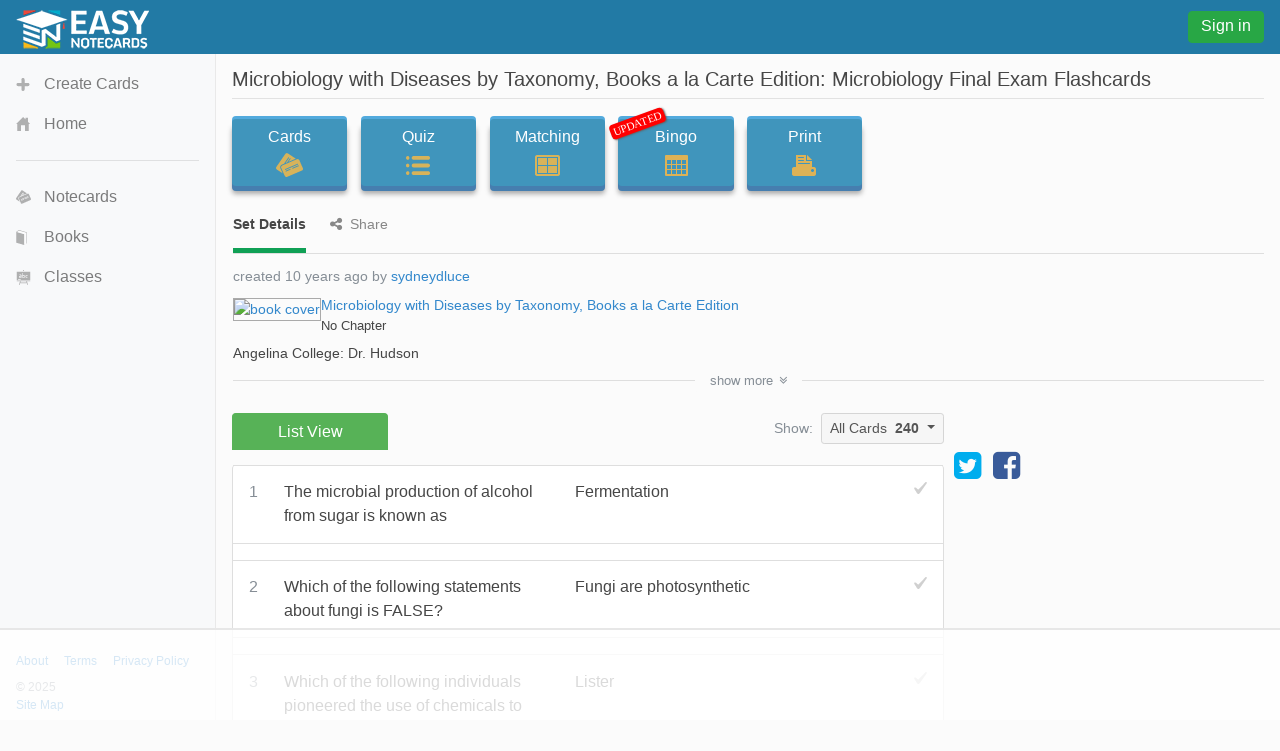

--- FILE ---
content_type: text/html;charset=UTF-8
request_url: https://www.easynotecards.com/notecard_set/77931
body_size: 17827
content:



<!DOCTYPE html>
<html lang="en">
  <head>
      <link rel="stylesheet" href="/css/font-awesome-4.7.0/css/font-awesome.min.css">
    <link rel="stylesheet" href="https://maxcdn.bootstrapcdn.com/bootstrap/4.0.0-beta/css/bootstrap.min.css" integrity="sha384-/Y6pD6FV/Vv2HJnA6t+vslU6fwYXjCFtcEpHbNJ0lyAFsXTsjBbfaDjzALeQsN6M" crossorigin="anonymous">
    <link rel="stylesheet" href="/css/bs/main_bs.css">
	<link rel="canonical" href="https://www.easynotecards.com/notecard_set/77931" />
    
        
        
		
		
        
    <link rel="stylesheet" href="/css/bs/mq_bs.css">
<script async src="https://www.googletagmanager.com/gtag/js?id=G-BP9JBEM0ZE"></script>
<script>
  window.dataLayer = window.dataLayer || [];
  function gtag(){dataLayer.push(arguments);}
  gtag('js', new Date());

  gtag('config', 'G-BP9JBEM0ZE');
  gtag('config', 'UA-25278970-2', { 'anonymize_ip': true });
</script>
   
    <meta charset="utf-8">
    <meta name="viewport" content="width=device-width, initial-scale=1, shrink-to-fit=no">
    <meta name="mobile-web-app-capable" content="yes">
    <meta name="apple-mobile-web-app-capable" content="yes">
    <meta name="apple-mobile-web-app-title" content="Easy Notecards">
    <meta name="apple-mobile-web-app-status-bar-style" content="black">
    <title>Microbiology Final Exam Flashcards - Easy Notecards</title>
    
      
        <meta name="description" content="Study Microbiology Final Exam flashcards taken from the book Microbiology with Diseases by Taxonomy, Books a la Carte Edition." />
      
      
        
<link rel="apple-touch-icon" sizes="180x180" href="/apple-touch-icon.png">
<link rel="icon" type="image/png" sizes="32x32" href="/favicon-32x32.png">
<link rel="icon" type="image/png" sizes="16x16" href="/favicon-16x16.png">
<link rel="manifest" href="/site.webmanifest">
<link rel="mask-icon" href="/safari-pinned-tab.svg" color="#5bbad5">
<meta name="msapplication-TileColor" content="#da532c">
<meta name="theme-color" content="#ffffff">

<script>
(function(w, d) {
w.adthrive = w.adthrive || {};
w.adthrive.cmd = w.adthrive.cmd || [];
w.adthrive.plugin = 'adthrive-ads-manual';
w.adthrive.host = 'ads.adthrive.com';
var s = d.createElement('script');
s.async = true;
s.referrerpolicy='no-referrer-when-downgrade';
s.src = 'https://' + w.adthrive.host + '/sites/633ef3d4483d7010267882bc/ads.min.js?referrer=' + w.encodeURIComponent(w.location.href) + '&cb=' + (Math.floor(Math.random() * 100) + 1);
var n = d.getElementsByTagName('script')[0];
n.parentNode.insertBefore(s, n);
})(window, document);
</script>

  </head>
  <body data-pn="view-set" data-pid="1769011526151">
    <div id="absorber" class="d-lg-none"></div> 
    <span id="scrolltop" class="c-pointer opac-100-hover"></span>
    <nav id="main-top" class="navbar fixed-top d-flex">
            
            <div class="top-col">
                <a id="top-ham" class="d-inline-block mr-3 d-lg-none opac-80-hover f-left c-pointer"></a>
                <a class="d-inline-block f-left" href="https://www.easynotecards.com"><img src="https://www.easynotecards.com/images/easynotecards-logo-s.png" width="133" height="39" border="0"></a>

            </div>
            <div class="top-col d-lg-none">
                
                    
                    
                        
                            
                            
                                <a class="btn btn-success top-si-btn f-right" href="/sign_in">Sign in</a>
                            
                        
                     
                    
                
                
            </div>
            <div class="top-col d-none d-lg-block">
                
                    
                    
                        <a class="btn btn-success top-si-btn f-left" href="/sign_in">Sign in</a>
                    
                
            </div>
    </nav>
   
    <nav id="main-side" class="bg-light container">
        <div id="side-nav-content">
            <div class="mh-100">
                <ul class="nav flex-column">
                    <li class="nav-item">
                        <a id="side-create" class="nav-link" href="/create_set">Create Cards</a>
                    </li>
                    <li class="nav-item">
                        <a id="side-home" class='nav-link' href="https://www.easynotecards.com">Home</a>
                    </li>
                </ul>
                <hr class="mr-3 ml-3" />
                <ul class="nav flex-column">
                    <li class="nav-item">
                        <a id="side-cards" class='nav-link' href="/notecards">Notecards</a>
                    </li>
                    <li class="nav-item">
                        <a id="side-books" class='nav-link' href="/books">Books</a>
                    </li>
                    <li class="nav-item">
                        <a id="side-classes" class='nav-link' href="/classes">Classes</a>
                    </li>
                    
                </ul>
                     
            </div> 

        </div>
                    
                    
        <div id="side-footer" class="row align-items-end no-gutters">
            <div class="col msf ml-3"><a href="/about">About</a><a href="/terms_of_use" class="ml-3">Terms</a><a href="/privacy_policy" class="ml-3">Privacy Policy</a><div class="mt-2 text-muted">&copy; 2025</div> <a href="https://www.easynotecards.com/sitemap-html.html">Site Map</a></div>
        </div>                
    </nav>
    <div id="main-content">

<input id="process-vote" type="hidden" value="viewAccess=0&amp;bookId=W_QzjgEACAAJ" />
<input type="hidden" id="set-id" value="77931" />




  
  
    

<h1 id="set-title" class="bw">Microbiology with Diseases by Taxonomy, Books a la Carte Edition: Microbiology Final Exam Flashcards</h1>
<hr class="mt-2 mb-3b" />
<div class="mb-4b">
    <div id="activity-contain" class="text-center text-md-left">
        <a id="ab1" class="btn btn-primary activity-btn" href="../card_view/77931">Cards<div id="cards-img" class="activity-img"></div></a>
        <a id="ab2" class="btn btn-primary activity-btn" href="../quiz/77931">Quiz<div id="quiz-img" class="activity-img"></div></a><br class="d-ks-none" />
        <a id="ab3" class="btn btn-primary activity-btn" href="../matching/77931">Matching<div id="match-img" class="activity-img"></div></a><br id="activity-br" class="d-none d-ks-block" />
        <a id="ab4" class="btn btn-primary activity-btn" href="../play_bingo/77931"><div id="updated" class="p-absolute rounded">UPDATED</div>Bingo<div id="bingo-img" class="activity-img"></div></a><br class="d-ks-none" />
        <a class="d-ks-none d-inline-block mt-3b" href="../print_cards/77931">Print</a>
        <a id="ab5" class="btn btn-primary activity-btn d-none d-ks-inline-block" href="../print_cards/77931">Print<div id="print-img" class="activity-img"></div></a>
    </div>

    <div class="vlgb-bottom sf ml-1px mb-2b">
        <span class="underline-tab active-utab">Set Details</span>
        <span class="underline-tab ml-3b"><i class="fa fa-share-alt mr-2"></i>Share</span>  
    </div>
    <div id="set-details" class="sf ml-1px vlgb-bottom pb-3 p-relative">
        
        
            
            
        
        <div id="set-creator" class="show-ellipsis text-muted">
            created 10 years ago by <a href="../member/sydneydluce">sydneydluce</a>
            <br class="d-ks-none" />
        </div>    
        
            <div class="clearfix mt-2">
                <a class="float-left" href="../book/W_QzjgEACAAJ"><img id="set-book-img" class="light-gray-border" src="https://books.google.com/books/content?id=W_QzjgEACAAJ&printsec=frontcover&img=1&zoom=5&imgtk=AFLRE72Uto_4K590yB7ajRm6dR_t9qTbfbhJDKGY8usj4rcQat2LnZHBS0v4P8vuSPwHGs3F63ymD0TGmlrERsXB6HLLRBgvWzLl5_Om1urvfZU9PGjpG1CiNphopc1Vc6KHvfKXo_FK&source=gbs_gdata" alt="book cover" /></a>
                <div id="book-title-and-chapts">
                    <a class="bw" href="../book/W_QzjgEACAAJ">Microbiology with Diseases by Taxonomy, Books a la Carte Edition</a>
                    <div class="sf">No Chapter</div>
                </div>
            </div>
        
        
        
              <div id="set-desc" class="show-ellipsis bw mt-2">Angelina College: Dr. Hudson</div>
        
        <div id="show-more-div" class="hide ">
            
                  <div class="show-ellipsis text-muted mt-1">
                    updated 10 years ago by <a href="../member/sydneydluce">sydneydluce</a>
                  </div>
            
            
            <div class='mt-1'><span class='font-weight-bold'>Subjects:</span><br />science<span class="sub-comma">, </span>life sciences<span class="sub-comma">, </span>biology</div>
            
        </div>
        <div id="show-more" class="p-absolute text-center sf text-muted c-pointer line-height-100 rounded hide">show <span>more</span><span class="hide">less</span><i class="fa fa-angle-double-down ml-1b"></i></div>
    </div>
    
        <div id="set-share" class="sf ml-1px vlgb-bottom pb-2b hide">
            
                
                    <div id="share-top" class="mb-3">
                        <div id="page-to-share" class="float-sm-right mb-2 d-flex align-items-center text-muted mt-neg1">Page to share:
                            <select class="custom-select sort-select">
                                <option value="notecard_set" selected>Set (this page)</option>
                                <option value="card_view">Cards</option>
                                <option value="quiz">Quiz</option>
                                <option value="matching">Matching</option>
                                <option value="play_bingo">Bingo</option>
                                <option value="print_cards">Print</option>
                            </select>
                        </div>
                        <div id="social-share" class="mb-2b"><a title="share this set on facebook" href="https://www.facebook.com/dialog/share?app_id=244809848974541&redirect_uri=https://www.easynotecards.com/notecard_set/77931&href=https://www.easynotecards.com/notecard_set/77931" class="d-block-inline" target="_blank"><i class='fa fa-facebook-square fa-2x'></i></a><a title="tweet this set on twitter" href="https://twitter.com/intent/tweet?text=Microbiology+Final+Exam+Flashcards&url=https://www.easynotecards.com/notecard_set/77931" class="twitter-share ml-2b mr-2b d-inline-block" target="_blank"><i class='fa fa-twitter-square fa-2x'></i></a></div>
                        <div id="set-link-contain" class="input-group ml-neg1px">
                            <input id="set-link" class="form-control form-control-sm" type="text" spellcheck="false" value="https://www.easynotecards.com/notecard_set/77931" />
                            <span class="input-group-btn">
                                <button id="copy-link" class="btn btn-primary" type="button"><span class="sf">COPY</span></button>
                            </span>
                        </div>
                            
                    </div>                
                
                
            
            
                
                    <span id="embed-set" class="c-pointer"><span>Embed this set</span><span class="hide">cancel</span></span><br />
                    <div id="embed-box" class="d-inline-block mt-2 mb-1 p-3 very-light-gray-border rounded w-100 hide p-relative">
                        <div id="copy-embed" class="bg-secondary text-white p-1 rounded p-absolute opac-100-hover opac-65 c-pointer"><span>COPY</span></div>
                        <textarea id="embed-ta" spellcheck="false" class="form-control" rows="3"></textarea>
                        <small class="text-muted">code changes based on your size selection</small>
                        <div class="mt-3">
                            Size:
                            <select id="embed-size" class="custom-select ml-2">
                                <option value="450x345">Small (450 x 345)</option>
                                <option value="600x460" selected>Medium (600 x 460)</option>
                                <option value="750x575">Large (750 x 575)</option>
                                <option value="custom">Custom size</option>                        
                            </select>
                            <div id="custom-embed" class="mt-3 hide">
                                <input class="form-control custom-size" type="number" placeholder="width" /><span class="ml-3 mr-3">X</span><input class="form-control custom-size" type="number" placeholder="height" />
                                <br class="d-sm-none" /><label class="custom-control custom-checkbox mt-2 mt-sm-0 ml-sm-3"><input type="checkbox" id="aspect-ratio" class="custom-control custom-control-input" checked /><span class="custom-control-indicator"></span><span class="custom-control-description">Maintain aspect ratio</span></label>
                            </div>
                        </div>
                    </div>
                
                
                    
        </div>    
      
</div>


<div class="d-flex align-items-md-center flex-column flex-md-row ad-160-margin">
    
        
            <ul id="set-tabs" class="nav nav-tabs en-tabs green-tabs nav-justified responsive-div three-tabbed line-height-125 border-bottom-0">
                <li class="nav-item text-center"><span class="nav-link first-en-tab active border-bottom-0" href="#">List View</span></li>
            </ul>
        
        
    
    <span class="d-none d-md-inline-block ml-auto mr-2 text-muted sf mb-1">Show:</span>
    <div id="ct-group" class="btn-group align-self-md-start">
      <button id="set-card-type" type="button" class="btn btn-light-gray dropdown-toggle btn-sm w-100" data-toggle="dropdown" aria-haspopup="true" aria-expanded="false">
          <span>All Cards</span><strong class="ml-2">240</strong>
      </button>
      <div id="ct-menu" class="dropdown-menu dropdown-menu-right">
        <button class="dropdown-item fwvb" type="button"><span class="">All</span><span class="count ml-3">240</span></button>
        <button id="unmarked-dditem" class="dropdown-item" type="button"><span class="text-success">Un-marked</span><span class="count ml-3"></span></button>
        <button id="marked-dditem" class="dropdown-item" type="button"><span class="text-danger">Marked</span><span class="count ml-3"></span></button>
        <div class="dropdown-divider"></div>
        <button class="dropdown-item sf text-gray" type="button">mark all</button>
        <button class="dropdown-item sf text-gray" type="button">un-mark all</button>
      </div>
    </div>    
</div>

<div id="side310-ctn" class="d-none d-xl-block">
        <div id="side310">            
                <a target="_blank" href="https://x.com/EasyNotecards" target="_blank"><i class="fa fa-twitter-square fa-2x"></i></a>
                <a target="_blank" href="https://www.facebook.com/EasyNotecards/" class="ml-2" target="_blank"><i class="fa fa-facebook-square fa-2x"></i></a>
        </div>     
</div>

<div id='lv-tab' class='entry-content tab-content responsive-div-with-border very-light-gray-border bg-white border-top-0 rounded mt-1px ad-160-margin'><p class='questionblock'><div class='vs-card'><div class='term'><div class='set-num '>1</div><div class='term-text tmce-no-space nopad-lists'><p>The microbial production of alcohol from sugar is known as</p></div></div><div class='def tmce-no-space nopad-lists'><span class='unmarked-card'></span><p>Fermentation</p></div></div></p><p class='questionblock'><div class='vs-card'><div class='term'><div class='set-num '>2</div><div class='term-text tmce-no-space nopad-lists'><p>Which of the following statements about fungi is FALSE?</p></div></div><div class='def tmce-no-space nopad-lists'><span class='unmarked-card'></span><p>Fungi are photosynthetic</p></div></div></p><p class='questionblock'><div class='vs-card'><div class='term'><div class='set-num '>3</div><div class='term-text tmce-no-space nopad-lists'><p>Which of the following individuals pioneered the use of chemicals to
  reduce the incidence of infections during surgery?</p></div></div><div class='def tmce-no-space nopad-lists'><span class='unmarked-card'></span><p>Lister</p></div></div></p><p class='questionblock'><div class='vs-card'><div class='term'><div class='set-num '>4</div><div class='term-text tmce-no-space nopad-lists'><p>Antoni van Leeuwenhoek was the first person in history to</p></div></div><div class='def tmce-no-space nopad-lists'><span class='unmarked-card'></span><p>View protozoa and bacteria</p></div></div></p><p class='questionblock'><div class='vs-card'><div class='term'><div class='set-num '>5</div><div class='term-text tmce-no-space nopad-lists'><p>Which of the following statements about algae is FALSE?</p></div></div><div class='def tmce-no-space nopad-lists'><span class='unmarked-card'></span><p>They are important in the degradation of dead plants and animals.</p></div></div></p><p class='questionblock'><div class='vs-card'><div class='term'><div class='set-num '>6</div><div class='term-text tmce-no-space nopad-lists'><p>Which of the following scientists provided evidence in favor of the
  concept of spontaneous generation?</p></div></div><div class='def tmce-no-space nopad-lists'><span class='unmarked-card'></span><p>Needham</p></div></div></p><p class='questionblock'><div class='vs-card'><div class='term'><div class='set-num '>7</div><div class='term-text tmce-no-space nopad-lists'><p>The study of the body's defenses against pathogens is called</p></div></div><div class='def tmce-no-space nopad-lists'><span class='unmarked-card'></span><p>Immunology</p></div></div></p><p class='questionblock'><div class='vs-card'><div class='term'><div class='set-num '>8</div><div class='term-text tmce-no-space nopad-lists'><p>Which of the following statements concerning Koch's postulates is false?</p></div></div><div class='def tmce-no-space nopad-lists'><span class='unmarked-card'></span><p>A suspected pathogen must be found in the majority of individuals
  with a particular disease.</p></div></div></p><p class='questionblock'><div class='vs-card'><div class='term'><div class='set-num '>9</div><div class='term-text tmce-no-space nopad-lists'><p>The microbes commonly known as __________ are single-celled
  eukaryotes that are generally motile.</p></div></div><div class='def tmce-no-space nopad-lists'><span class='unmarked-card'></span><p>Protozoa</p></div></div></p><p class='questionblock'><div class='vs-card'><div class='term'><div class='set-num '>10</div><div class='term-text tmce-no-space nopad-lists'><p>Microbes that can live in the presence or absence of oxygen are called</p></div></div><div class='def tmce-no-space nopad-lists'><span class='unmarked-card'></span><p>Facultative anaerobes</p></div></div></p><p class='questionblock'><div class='vs-card'><div class='term'><div class='set-num '>11</div><div class='term-text tmce-no-space nopad-lists'><p>Using a microscope, you observe an amoeba moving toward a food
  source. This is an example of</p></div></div><div class='def tmce-no-space nopad-lists'><span class='unmarked-card'></span><p>Responsiveness</p></div></div></p><p class='questionblock'><div class='vs-card'><div class='term'><div class='set-num '>12</div><div class='term-text tmce-no-space nopad-lists'><p>Which of the following statements concerning prokaryotic flagella is FALSE?</p></div></div><div class='def tmce-no-space nopad-lists'><span class='unmarked-card'></span><p>Prokaryotic flagella are composed of tubulin.</p></div></div></p><p class='questionblock'><div class='vs-card'><div class='term'><div class='set-num '>13</div><div class='term-text tmce-no-space nopad-lists'><p>A bacterial cell moving toward light would be an example of</p></div></div><div class='def tmce-no-space nopad-lists'><span class='unmarked-card'></span><p>Positive phototaxis</p></div></div></p><p class='questionblock'><div class='vs-card'><div class='term'><div class='set-num '>14</div><div class='term-text tmce-no-space nopad-lists'><p>Which of the following statements concerning the characteristics of
  life is FALSE?</p></div></div><div class='def tmce-no-space nopad-lists'><span class='unmarked-card'></span><p>reproduction is defined as an increase in the size of an organism.</p></div></div></p><p class='questionblock'><div class='vs-card'><div class='term'><div class='set-num '>15</div><div class='term-text tmce-no-space nopad-lists'><p>Which of the following is NOT a component of bacterial cell walls?</p></div></div><div class='def tmce-no-space nopad-lists'><span class='unmarked-card'></span><p>Tubulin</p></div></div></p><p class='questionblock'><div class='vs-card'><div class='term'><div class='set-num '>16</div><div class='term-text tmce-no-space nopad-lists'><p>Which of the following is NOT a component of bacterial flagella?</p></div></div><div class='def tmce-no-space nopad-lists'><span class='unmarked-card'></span><p>Tubulin</p></div></div></p><p class='questionblock'><div class='vs-card'><div class='term'><div class='set-num '>17</div><div class='term-text tmce-no-space nopad-lists'><p>Which of the following statements concerning pili is FALSE?</p></div></div><div class='def tmce-no-space nopad-lists'><span class='unmarked-card'></span><p>Pili are longer than fimbriae and flagella.</p></div></div></p><p class='questionblock'><div class='vs-card'><div class='term'><div class='set-num '>18</div><div class='term-text tmce-no-space nopad-lists'><p>Which of the following bacterial cell structures plays an important
  role in the creation of biofilms?</p></div></div><div class='def tmce-no-space nopad-lists'><span class='unmarked-card'></span><p>both fimbriae and glycocalyces</p></div></div></p><p class='questionblock'><div class='vs-card'><div class='term'><div class='set-num '>19</div><div class='term-text tmce-no-space nopad-lists'><p>Bacterial pili can be described as</p></div></div><div class='def tmce-no-space nopad-lists'><span class='unmarked-card'></span><p>Specialized fimbriae</p></div></div></p><p class='questionblock'><div class='vs-card'><div class='term'><div class='set-num '>20</div><div class='term-text tmce-no-space nopad-lists'><p>Short, hairlike structures used only by eukaryotic cells for movement
  are called</p></div></div><div class='def tmce-no-space nopad-lists'><span class='unmarked-card'></span><p>cilia</p></div></div></p><p class='questionblock'><div class='vs-card'><div class='term'><div class='set-num '>21</div><div class='term-text tmce-no-space nopad-lists'><p>Which of the following is an incorrect pairing?</p></div></div><div class='def tmce-no-space nopad-lists'><span class='unmarked-card'></span><p>Numerical aperture: curved glass</p></div></div></p><p class='questionblock'><div class='vs-card'><div class='term'><div class='set-num '>22</div><div class='term-text tmce-no-space nopad-lists'><p>Which of the following is NOT associated with an electron microscope?</p></div></div><div class='def tmce-no-space nopad-lists'><span class='unmarked-card'></span><p>A prism</p></div></div></p><p class='questionblock'><div class='vs-card'><div class='term'><div class='set-num '>23</div><div class='term-text tmce-no-space nopad-lists'><p>All of the following are types of light microscopes EXCEPT</p></div></div><div class='def tmce-no-space nopad-lists'><span class='unmarked-card'></span><p>scanning tunneling</p></div></div></p><p class='questionblock'><div class='vs-card'><div class='term'><div class='set-num '>24</div><div class='term-text tmce-no-space nopad-lists'><p>The microscope preferred for viewing living specimens is the
  __________ microscope.</p></div></div><div class='def tmce-no-space nopad-lists'><span class='unmarked-card'></span><p>Phase-contrast</p></div></div></p><p class='questionblock'><div class='vs-card'><div class='term'><div class='set-num '>25</div><div class='term-text tmce-no-space nopad-lists'><p>If you were trying to visualize flagella without staining, which
  microscope would you use?</p></div></div><div class='def tmce-no-space nopad-lists'><span class='unmarked-card'></span><p>phase-contrast</p></div></div></p><p class='questionblock'><div class='vs-card'><div class='term'><div class='set-num '>26</div><div class='term-text tmce-no-space nopad-lists'><p>Cellular organelles and viruses are generally measured in</p></div></div><div class='def tmce-no-space nopad-lists'><span class='unmarked-card'></span><p>Nanometers</p></div></div></p><p class='questionblock'><div class='vs-card'><div class='term'><div class='set-num '>27</div><div class='term-text tmce-no-space nopad-lists'><p>Which of the following is(are) (a) magnifying lens(es)?</p></div></div><div class='def tmce-no-space nopad-lists'><span class='unmarked-card'></span><p>both the objective and the ocular</p></div></div></p><p class='questionblock'><div class='vs-card'><div class='term'><div class='set-num '>28</div><div class='term-text tmce-no-space nopad-lists'><p>The ability of a lens to gather light is referred to as its</p></div></div><div class='def tmce-no-space nopad-lists'><span class='unmarked-card'></span><p>Numerical aperture</p></div></div></p><p class='questionblock'><div class='vs-card'><div class='term'><div class='set-num '>29</div><div class='term-text tmce-no-space nopad-lists'><p>All of the following are associated with different types of phase
  microscopes EXCEPT</p></div></div><div class='def tmce-no-space nopad-lists'><span class='unmarked-card'></span><p>A dark-field stop</p></div></div></p><p class='questionblock'><div class='vs-card'><div class='term'><div class='set-num '>30</div><div class='term-text tmce-no-space nopad-lists'><p>Why does immersion oil improve resolution?</p></div></div><div class='def tmce-no-space nopad-lists'><span class='unmarked-card'></span><p>It increases numerical aperture and maintains a uniform light speed.</p></div></div></p><p class='questionblock'><div class='vs-card'><div class='term'><div class='set-num '>31</div><div class='term-text tmce-no-space nopad-lists'><p>Carbon dioxide is a by-product of which of the following?</p></div></div><div class='def tmce-no-space nopad-lists'><span class='unmarked-card'></span><p>The Krebs Cycle</p></div></div></p><p class='questionblock'><div class='vs-card'><div class='term'><div class='set-num '>32</div><div class='term-text tmce-no-space nopad-lists'><p>Sulfanilamide is an antimicrobial drug that mimics the shape of an
  important substrate for a particular bacterial enzyme, thereby
  inhibiting the enzyme. This type of inhibition is known as</p></div></div><div class='def tmce-no-space nopad-lists'><span class='unmarked-card'></span><p>Competitive inhibition</p></div></div></p><p class='questionblock'><div class='vs-card'><div class='term'><div class='set-num '>33</div><div class='term-text tmce-no-space nopad-lists'><p>Which of the following produces NADPH?</p></div></div><div class='def tmce-no-space nopad-lists'><span class='unmarked-card'></span><p>both the pentose phosphate and Entner-Doudoroff pathways</p></div></div></p><p class='questionblock'><div class='vs-card'><div class='term'><div class='set-num '>34</div><div class='term-text tmce-no-space nopad-lists'><p>Which of the following statements concerning reduction reactions is FALSE?</p></div></div><div class='def tmce-no-space nopad-lists'><span class='unmarked-card'></span><p>An electron acceptor becomes more positively charged</p></div></div></p><p class='questionblock'><div class='vs-card'><div class='term'><div class='set-num '>35</div><div class='term-text tmce-no-space nopad-lists'><p>Anabolic reactions may be characterized as</p></div></div><div class='def tmce-no-space nopad-lists'><span class='unmarked-card'></span><p>forming large molecules from smaller molecules</p></div></div></p><p class='questionblock'><div class='vs-card'><div class='term'><div class='set-num '>36</div><div class='term-text tmce-no-space nopad-lists'><p>Pyruvic acid is a product of</p></div></div><div class='def tmce-no-space nopad-lists'><span class='unmarked-card'></span><p>both glycolysis and the Entner-Doudoroff pathway</p></div></div></p><p class='questionblock'><div class='vs-card'><div class='term'><div class='set-num '>37</div><div class='term-text tmce-no-space nopad-lists'><p>Which of the following statements concerning cellular metabolism is FALSE?</p></div></div><div class='def tmce-no-space nopad-lists'><span class='unmarked-card'></span><p>Macromolecules are converted into cell structures via catabolism</p></div></div></p><p class='questionblock'><div class='vs-card'><div class='term'><div class='set-num '>38</div><div class='term-text tmce-no-space nopad-lists'><p>Which of the following statements concerning glycolysis is TRUE?</p></div></div><div class='def tmce-no-space nopad-lists'><span class='unmarked-card'></span><p>If both requires the input of ATP and produces ATP</p></div></div></p><p class='questionblock'><div class='vs-card'><div class='term'><div class='set-num '>39</div><div class='term-text tmce-no-space nopad-lists'><p>Which of the following statements concerning enzymes is FALSE?</p></div></div><div class='def tmce-no-space nopad-lists'><span class='unmarked-card'></span><p>They always function best at 37* C.</p></div></div></p><p class='questionblock'><div class='vs-card'><div class='term'><div class='set-num '>40</div><div class='term-text tmce-no-space nopad-lists'><p>The molecule that an enzyme acts upon is known as its</p></div></div><div class='def tmce-no-space nopad-lists'><span class='unmarked-card'></span><p>Substrate</p></div></div></p><p class='questionblock'><div class='vs-card'><div class='term'><div class='set-num '>41</div><div class='term-text tmce-no-space nopad-lists'><p>An aquatic microbe that can grow only at the surface of the water is
  probably which of the following?</p></div></div><div class='def tmce-no-space nopad-lists'><span class='unmarked-card'></span><p>A phototroph</p></div></div></p><p class='questionblock'><div class='vs-card'><div class='term'><div class='set-num '>42</div><div class='term-text tmce-no-space nopad-lists'><p>A(n) __________ organism is one that requires oxygen for growth.</p></div></div><div class='def tmce-no-space nopad-lists'><span class='unmarked-card'></span><p>Obligate aerobic</p></div></div></p><p class='questionblock'><div class='vs-card'><div class='term'><div class='set-num '>43</div><div class='term-text tmce-no-space nopad-lists'><p>A microbe that grows only at the bottom of a tube of thioglycollate
  medium is probably a(n)</p></div></div><div class='def tmce-no-space nopad-lists'><span class='unmarked-card'></span><p>Obligate anaerobe</p></div></div></p><p class='questionblock'><div class='vs-card'><div class='term'><div class='set-num '>44</div><div class='term-text tmce-no-space nopad-lists'><p>Which of the following growth factors would NOT be required by
  microbes which do not utilize electron transport chains?</p></div></div><div class='def tmce-no-space nopad-lists'><span class='unmarked-card'></span><p>Heme</p></div></div></p><p class='questionblock'><div class='vs-card'><div class='term'><div class='set-num '>45</div><div class='term-text tmce-no-space nopad-lists'><p>Which of the following forms of oxygen is detoxified by the enzyme catalase?</p></div></div><div class='def tmce-no-space nopad-lists'><span class='unmarked-card'></span><p>Peroxide anion</p></div></div></p><p class='questionblock'><div class='vs-card'><div class='term'><div class='set-num '>46</div><div class='term-text tmce-no-space nopad-lists'><p>In microbiology, the term <em>growth</em> usually refers to an
  increase in</p></div></div><div class='def tmce-no-space nopad-lists'><span class='unmarked-card'></span><p>The number of microbial cells</p></div></div></p><p class='questionblock'><div class='vs-card'><div class='term'><div class='set-num '>47</div><div class='term-text tmce-no-space nopad-lists'><p>All of the following are used to protect organisms from the toxic
  by-products of oxygen EXCEPT</p></div></div><div class='def tmce-no-space nopad-lists'><span class='unmarked-card'></span><p>Protease</p></div></div></p><p class='questionblock'><div class='vs-card'><div class='term'><div class='set-num '>48</div><div class='term-text tmce-no-space nopad-lists'><p>At temperatures higher than the maximum growth temperature for an organism,</p></div></div><div class='def tmce-no-space nopad-lists'><span class='unmarked-card'></span><p>hydrogen bonds are broken, proteins are denatured, and membranes
  become too fluid.</p></div></div></p><p class='questionblock'><div class='vs-card'><div class='term'><div class='set-num '>49</div><div class='term-text tmce-no-space nopad-lists'><p>Nitrogen is a growth limiting nutrient for many organisms because</p></div></div><div class='def tmce-no-space nopad-lists'><span class='unmarked-card'></span><p>only a few microbes can extract it from the atmosphere, but all
  organisms require it for amino acid and nucleotide synthesis.</p></div></div></p><p class='questionblock'><div class='vs-card'><div class='term'><div class='set-num '>50</div><div class='term-text tmce-no-space nopad-lists'><p>A cell that uses an organic carbon source and obtains energy from
  light would be called a</p></div></div><div class='def tmce-no-space nopad-lists'><span class='unmarked-card'></span><p>Photoheterotroph</p></div></div></p><p class='questionblock'><div class='vs-card'><div class='term'><div class='set-num '>51</div><div class='term-text tmce-no-space nopad-lists'><p>All of the following are associated with nucleic acid structure EXCEPT</p></div></div><div class='def tmce-no-space nopad-lists'><span class='unmarked-card'></span><p>ionic bonds</p></div></div></p><p class='questionblock'><div class='vs-card'><div class='term'><div class='set-num '>52</div><div class='term-text tmce-no-space nopad-lists'><p>Which of the following is NOT involved the packaging of eukaryotic chromosomes?</p></div></div><div class='def tmce-no-space nopad-lists'><span class='unmarked-card'></span><p>Okazaki fragments</p></div></div></p><p class='questionblock'><div class='vs-card'><div class='term'><div class='set-num '>53</div><div class='term-text tmce-no-space nopad-lists'><p>Which of the following statements concerning transcription in
  bacteria is FALSE?</p></div></div><div class='def tmce-no-space nopad-lists'><span class='unmarked-card'></span><p>The same RNA polymerase transcribes primer RNA, mRNA, tRNA, and rRNA.</p></div></div></p><p class='questionblock'><div class='vs-card'><div class='term'><div class='set-num '>54</div><div class='term-text tmce-no-space nopad-lists'><p>Which of the following is found at the 5 end of a DNA strand?</p></div></div><div class='def tmce-no-space nopad-lists'><span class='unmarked-card'></span><p>a phosphate group</p></div></div></p><p class='questionblock'><div class='vs-card'><div class='term'><div class='set-num '>55</div><div class='term-text tmce-no-space nopad-lists'><p>Which of the following statements is true of bacterial plasmids?</p></div></div><div class='def tmce-no-space nopad-lists'><span class='unmarked-card'></span><p>They are small circular DNA molecules that can replicate autonomously.</p></div></div></p><p class='questionblock'><div class='vs-card'><div class='term'><div class='set-num '>56</div><div class='term-text tmce-no-space nopad-lists'><p>The bacterial chromosome is</p></div></div><div class='def tmce-no-space nopad-lists'><span class='unmarked-card'></span><p>both circular and found in a nucleoid</p></div></div></p><p class='questionblock'><div class='vs-card'><div class='term'><div class='set-num '>57</div><div class='term-text tmce-no-space nopad-lists'><p>Which of the following is a characteristic shared by DNA and RNA polymerases?</p></div></div><div class='def tmce-no-space nopad-lists'><span class='unmarked-card'></span><p>direction of polymerization</p></div></div></p><p class='questionblock'><div class='vs-card'><div class='term'><div class='set-num '>58</div><div class='term-text tmce-no-space nopad-lists'><p>DNA helicases</p></div></div><div class='def tmce-no-space nopad-lists'><span class='unmarked-card'></span><p>break hydrogen bonds between complementary nucleotides</p></div></div></p><p class='questionblock'><div class='vs-card'><div class='term'><div class='set-num '>59</div><div class='term-text tmce-no-space nopad-lists'><p>Which of the following types of plasmids allows a bacterial cell to
  kill its competitors?</p></div></div><div class='def tmce-no-space nopad-lists'><span class='unmarked-card'></span><p>bacteriocin factors</p></div></div></p><p class='questionblock'><div class='vs-card'><div class='term'><div class='set-num '>60</div><div class='term-text tmce-no-space nopad-lists'><p>Which of the following is involved in translation?</p></div></div><div class='def tmce-no-space nopad-lists'><span class='unmarked-card'></span><p>mRNA, rRNA and tRNA are all involved.</p></div></div></p><p class='questionblock'><div class='vs-card'><div class='term'><div class='set-num '>61</div><div class='term-text tmce-no-space nopad-lists'><p>In the 20th century, scientists harnessed the natural metabolic
  reactions of bacteria to make __________ for the first time in an
  industrial setting.</p></div></div><div class='def tmce-no-space nopad-lists'><span class='unmarked-card'></span><p>acetone</p></div></div></p><p class='questionblock'><div class='vs-card'><div class='term'><div class='set-num '>62</div><div class='term-text tmce-no-space nopad-lists'><p>Which of the following would be an appropriate temperature for the
  first step of PCR?</p></div></div><div class='def tmce-no-space nopad-lists'><span class='unmarked-card'></span><p>94°C</p></div></div></p><p class='questionblock'><div class='vs-card'><div class='term'><div class='set-num '>63</div><div class='term-text tmce-no-space nopad-lists'><p>Which of the following processes did NOT contribute to the
  development of genetic engineering?</p></div></div><div class='def tmce-no-space nopad-lists'><span class='unmarked-card'></span><p>chemiosmosis</p></div></div></p><p class='questionblock'><div class='vs-card'><div class='term'><div class='set-num '>64</div><div class='term-text tmce-no-space nopad-lists'><p>Which of the following statements regarding vectors is FALSE?</p></div></div><div class='def tmce-no-space nopad-lists'><span class='unmarked-card'></span><p>Vectors are generally over 100,000 base pairs in size.</p></div></div></p><p class='questionblock'><div class='vs-card'><div class='term'><div class='set-num '>65</div><div class='term-text tmce-no-space nopad-lists'><p>A library of cloned sequences representing the expressed genes of an
  organism is known as a(n)</p></div></div><div class='def tmce-no-space nopad-lists'><span class='unmarked-card'></span><p>cDNA library</p></div></div></p><p class='questionblock'><div class='vs-card'><div class='term'><div class='set-num '>66</div><div class='term-text tmce-no-space nopad-lists'><p>Which of the following restriction enzyme sites would produce
  blunt-ended fragments (the arrow represents the cutting site of the enzyme)?</p></div></div><div class='def tmce-no-space nopad-lists'><span class='unmarked-card'></span><p>CCC↓GGG</p></div></div></p><p class='questionblock'><div class='vs-card'><div class='term'><div class='set-num '>67</div><div class='term-text tmce-no-space nopad-lists'><p>Synthetic nucleic acids are useful as</p></div></div><div class='def tmce-no-space nopad-lists'><span class='unmarked-card'></span><p>DNA probes, primers, and antisense RNAs.</p></div></div></p><p class='questionblock'><div class='vs-card'><div class='term'><div class='set-num '>68</div><div class='term-text tmce-no-space nopad-lists'><p>The natural role of restriction enzymes in bacteria is to</p></div></div><div class='def tmce-no-space nopad-lists'><span class='unmarked-card'></span><p>protect the cell from invading phages.</p></div></div></p><p class='questionblock'><div class='vs-card'><div class='term'><div class='set-num '>69</div><div class='term-text tmce-no-space nopad-lists'><p>Which of the following items is NOT a part of the name of a
  restriction enzyme?</p></div></div><div class='def tmce-no-space nopad-lists'><span class='unmarked-card'></span><p>the Gram reaction of the source bacterium</p></div></div></p><p class='questionblock'><div class='vs-card'><div class='term'><div class='set-num '>70</div><div class='term-text tmce-no-space nopad-lists'><p>Put the following steps in the correct order needed to produce a
  recombinant vector containing a human gene insert.<br />I. Introduce
  the recombinant plasmid into a bacterial cell.<br />II. Isolate the
  human gene and the vector DNA using restriction enzymes.<br />III.
  Ligate the DNA fragments to produce a recombinant plasmid.<br />IV.
  Grow bacterial cells on a medium containing a selective agent (such as
  an antibiotic).</p></div></div><div class='def tmce-no-space nopad-lists'><span class='unmarked-card'></span><p>II, III, I, IV</p></div></div></p><p class='questionblock'><div class='vs-card'><div class='term'><div class='set-num '>71</div><div class='term-text tmce-no-space nopad-lists'><p>Which of the following is an example of sanitization?</p></div></div><div class='def tmce-no-space nopad-lists'><span class='unmarked-card'></span><p>A public toilet is treated with disinfectants.</p></div></div></p><p class='questionblock'><div class='vs-card'><div class='term'><div class='set-num '>72</div><div class='term-text tmce-no-space nopad-lists'><p>Which of the following would NOT be bacteriostatic?</p></div></div><div class='def tmce-no-space nopad-lists'><span class='unmarked-card'></span><p>Autoclaving</p></div></div></p><p class='questionblock'><div class='vs-card'><div class='term'><div class='set-num '>73</div><div class='term-text tmce-no-space nopad-lists'><p>Standard methods of sterilization are not effective in inactivating</p></div></div><div class='def tmce-no-space nopad-lists'><span class='unmarked-card'></span><p>Prions</p></div></div></p><p class='questionblock'><div class='vs-card'><div class='term'><div class='set-num '>74</div><div class='term-text tmce-no-space nopad-lists'><p>Which of the following statements concerning microbial death is FALSE?</p></div></div><div class='def tmce-no-space nopad-lists'><span class='unmarked-card'></span><p>It is not an effective means of evaluating the efficacy of
  antimicrobial agents.</p></div></div></p><p class='questionblock'><div class='vs-card'><div class='term'><div class='set-num '>75</div><div class='term-text tmce-no-space nopad-lists'><p>An instrument that will come into contact with only the skin of a
  patient should be disinfected with a(n)</p></div></div><div class='def tmce-no-space nopad-lists'><span class='unmarked-card'></span><p>low-level germicide</p></div></div></p><p class='questionblock'><div class='vs-card'><div class='term'><div class='set-num '>76</div><div class='term-text tmce-no-space nopad-lists'><p>Antimicrobial agents that damage nucleic acids also affect</p></div></div><div class='def tmce-no-space nopad-lists'><span class='unmarked-card'></span><p>protein synthesis</p></div></div></p><p class='questionblock'><div class='vs-card'><div class='term'><div class='set-num '>77</div><div class='term-text tmce-no-space nopad-lists'><p>
  <em>Aseptic</em> means</p></div></div><div class='def tmce-no-space nopad-lists'><span class='unmarked-card'></span><p>free of pathogens</p></div></div></p><p class='questionblock'><div class='vs-card'><div class='term'><div class='set-num '>78</div><div class='term-text tmce-no-space nopad-lists'><p>Which of the following statements is true of disinfectants?</p></div></div><div class='def tmce-no-space nopad-lists'><span class='unmarked-card'></span><p>Disinfectants are used on inanimate surfaces</p></div></div></p><p class='questionblock'><div class='vs-card'><div class='term'><div class='set-num '>79</div><div class='term-text tmce-no-space nopad-lists'><p>Which of the following is NOT an effective means of sterilization?</p></div></div><div class='def tmce-no-space nopad-lists'><span class='unmarked-card'></span><p>lyophilization</p></div></div></p><p class='questionblock'><div class='vs-card'><div class='term'><div class='set-num '>80</div><div class='term-text tmce-no-space nopad-lists'><p>Seventy percent alcohol is effective against</p></div></div><div class='def tmce-no-space nopad-lists'><span class='unmarked-card'></span><p>enveloped viruses</p></div></div></p><p class='questionblock'><div class='vs-card'><div class='term'><div class='set-num '>81</div><div class='term-text tmce-no-space nopad-lists'><p>Another term for the Kirby-Bauer test is the</p></div></div><div class='def tmce-no-space nopad-lists'><span class='unmarked-card'></span><p>diffusion susceptibility test.</p></div></div></p><p class='questionblock'><div class='vs-card'><div class='term'><div class='set-num '>82</div><div class='term-text tmce-no-space nopad-lists'><p>Which of the following antibiotics disrupts cytoplasmic membrane function?</p></div></div><div class='def tmce-no-space nopad-lists'><span class='unmarked-card'></span><p>amphotericin B</p></div></div></p><p class='questionblock'><div class='vs-card'><div class='term'><div class='set-num '>83</div><div class='term-text tmce-no-space nopad-lists'><p>Which scientist coined the term <em>antibiotic</em>?</p></div></div><div class='def tmce-no-space nopad-lists'><span class='unmarked-card'></span><p>Waksman</p></div></div></p><p class='questionblock'><div class='vs-card'><div class='term'><div class='set-num '>84</div><div class='term-text tmce-no-space nopad-lists'><p>Which of the following is a primary advantage of semisynthetic drugs?</p></div></div><div class='def tmce-no-space nopad-lists'><span class='unmarked-card'></span><p>They have a broader spectrum of action.</p></div></div></p><p class='questionblock'><div class='vs-card'><div class='term'><div class='set-num '>85</div><div class='term-text tmce-no-space nopad-lists'><p>Beta-lactam antibiotics have an effect on which of the following
  types of cells?</p></div></div><div class='def tmce-no-space nopad-lists'><span class='unmarked-card'></span><p>bacterial cells</p></div></div></p><p class='questionblock'><div class='vs-card'><div class='term'><div class='set-num '>86</div><div class='term-text tmce-no-space nopad-lists'><p>The most limited group of antimicrobial agents is the __________ drugs.</p></div></div><div class='def tmce-no-space nopad-lists'><span class='unmarked-card'></span><p>antiviral</p></div></div></p><p class='questionblock'><div class='vs-card'><div class='term'><div class='set-num '>87</div><div class='term-text tmce-no-space nopad-lists'><p>An antimicrobial that inhibits cell wall synthesis will result in
  which of the following?</p></div></div><div class='def tmce-no-space nopad-lists'><span class='unmarked-card'></span><p>Cells become more susceptible to osmotic pressure.</p></div></div></p><p class='questionblock'><div class='vs-card'><div class='term'><div class='set-num '>88</div><div class='term-text tmce-no-space nopad-lists'><p>Which of the following drugs specifically targets cell walls that
  contain arabinogalactan-mycolic acid?</p></div></div><div class='def tmce-no-space nopad-lists'><span class='unmarked-card'></span><p>isoniazid</p></div></div></p><p class='questionblock'><div class='vs-card'><div class='term'><div class='set-num '>89</div><div class='term-text tmce-no-space nopad-lists'><p>Which of the following is NOT a target of drugs that inhibit protein synthesis?</p></div></div><div class='def tmce-no-space nopad-lists'><span class='unmarked-card'></span><p>interference with alanine-alanine bridges</p></div></div></p><p class='questionblock'><div class='vs-card'><div class='term'><div class='set-num '>90</div><div class='term-text tmce-no-space nopad-lists'><p>A large percentage of antibiotics and semisynthetic drugs are
  produced by members of the genus</p></div></div><div class='def tmce-no-space nopad-lists'><span class='unmarked-card'></span><p>Streptomyces</p></div></div></p><p class='questionblock'><div class='vs-card'><div class='term'><div class='set-num '>91</div><div class='term-text tmce-no-space nopad-lists'><p>Which of the following is NOT associated with <em>Corynebacterium</em>?</p></div></div><div class='def tmce-no-space nopad-lists'><span class='unmarked-card'></span><p>Gram-negative</p></div></div></p><p class='questionblock'><div class='vs-card'><div class='term'><div class='set-num '>92</div><div class='term-text tmce-no-space nopad-lists'><p>Which of the following bacterial arrangements is the result of
  snapping division?</p></div></div><div class='def tmce-no-space nopad-lists'><span class='unmarked-card'></span><p>palisades</p></div></div></p><p class='questionblock'><div class='vs-card'><div class='term'><div class='set-num '>93</div><div class='term-text tmce-no-space nopad-lists'><p>The archaea known as halophiles</p></div></div><div class='def tmce-no-space nopad-lists'><span class='unmarked-card'></span><p>are members of the Euryarchaeota and require salt concentrations
  above 9%.</p></div></div></p><p class='questionblock'><div class='vs-card'><div class='term'><div class='set-num '>94</div><div class='term-text tmce-no-space nopad-lists'><p>The largest known group of archaea is the</p></div></div><div class='def tmce-no-space nopad-lists'><span class='unmarked-card'></span><p>methanogens</p></div></div></p><p class='questionblock'><div class='vs-card'><div class='term'><div class='set-num '>95</div><div class='term-text tmce-no-space nopad-lists'><p>Which of the following characteristics does NOT distinguish the
  archaea from the bacteria?</p></div></div><div class='def tmce-no-space nopad-lists'><span class='unmarked-card'></span><p>the deoxyribonucleotides</p></div></div></p><p class='questionblock'><div class='vs-card'><div class='term'><div class='set-num '>96</div><div class='term-text tmce-no-space nopad-lists'><p>Endospores</p></div></div><div class='def tmce-no-space nopad-lists'><span class='unmarked-card'></span><p>can be produced when nutrients are scarce.</p></div></div></p><p class='questionblock'><div class='vs-card'><div class='term'><div class='set-num '>97</div><div class='term-text tmce-no-space nopad-lists'><p>
  <em>Bergey's Manual</em> contains</p></div></div><div class='def tmce-no-space nopad-lists'><span class='unmarked-card'></span><p>classification schemes for prokaryotes</p></div></div></p><p class='questionblock'><div class='vs-card'><div class='term'><div class='set-num '>98</div><div class='term-text tmce-no-space nopad-lists'><p>Which of the following types of microbes might be found in the Dead Sea?</p></div></div><div class='def tmce-no-space nopad-lists'><span class='unmarked-card'></span><p>halophiles</p></div></div></p><p class='questionblock'><div class='vs-card'><div class='term'><div class='set-num '>99</div><div class='term-text tmce-no-space nopad-lists'><p>Pleomorphic bacteria</p></div></div><div class='def tmce-no-space nopad-lists'><span class='unmarked-card'></span><p>vary in shape and size</p></div></div></p><p class='questionblock'><div class='vs-card'><div class='term'><div class='set-num '>100</div><div class='term-text tmce-no-space nopad-lists'><p>What bacterial structure is responsible for separating the daughter
  DNA molecules after replication?</p></div></div><div class='def tmce-no-space nopad-lists'><span class='unmarked-card'></span><p>cytoplasmic membrane</p></div></div></p><p class='questionblock'><div class='vs-card'><div class='term'><div class='set-num '>101</div><div class='term-text tmce-no-space nopad-lists'><p>Which of the following statements regarding meiosis is most accurate?</p></div></div><div class='def tmce-no-space nopad-lists'><span class='unmarked-card'></span><p>A diploid cell produces haploid daughter cells</p></div></div></p><p class='questionblock'><div class='vs-card'><div class='term'><div class='set-num '>102</div><div class='term-text tmce-no-space nopad-lists'><p>Replication of the DNA occurs during</p></div></div><div class='def tmce-no-space nopad-lists'><span class='unmarked-card'></span><p>interphase</p></div></div></p><p class='questionblock'><div class='vs-card'><div class='term'><div class='set-num '>103</div><div class='term-text tmce-no-space nopad-lists'><p>Sister chromatids separate and move toward the poles of the cell
  during __________ of mitosis.</p></div></div><div class='def tmce-no-space nopad-lists'><span class='unmarked-card'></span><p>anaphase</p></div></div></p><p class='questionblock'><div class='vs-card'><div class='term'><div class='set-num '>104</div><div class='term-text tmce-no-space nopad-lists'><p>Which of the following is a protozoan stage that allows for
  transmission of intestinal parasites from one host to another?</p></div></div><div class='def tmce-no-space nopad-lists'><span class='unmarked-card'></span><p>cyst</p></div></div></p><p class='questionblock'><div class='vs-card'><div class='term'><div class='set-num '>105</div><div class='term-text tmce-no-space nopad-lists'><p>Which of the following pairs is mismatched?</p></div></div><div class='def tmce-no-space nopad-lists'><span class='unmarked-card'></span><p>Toxoplasma: cilia</p></div></div></p><p class='questionblock'><div class='vs-card'><div class='term'><div class='set-num '>106</div><div class='term-text tmce-no-space nopad-lists'><p>Sister chromatids separate during __________ of meiosis.</p></div></div><div class='def tmce-no-space nopad-lists'><span class='unmarked-card'></span><p>anaphase II</p></div></div></p><p class='questionblock'><div class='vs-card'><div class='term'><div class='set-num '>107</div><div class='term-text tmce-no-space nopad-lists'><p>An aligned pair of homologous chromosomes is called a</p></div></div><div class='def tmce-no-space nopad-lists'><span class='unmarked-card'></span><p>tetrad</p></div></div></p><p class='questionblock'><div class='vs-card'><div class='term'><div class='set-num '>108</div><div class='term-text tmce-no-space nopad-lists'><p>Merozoites are a result of</p></div></div><div class='def tmce-no-space nopad-lists'><span class='unmarked-card'></span><p>schizogony</p></div></div></p><p class='questionblock'><div class='vs-card'><div class='term'><div class='set-num '>109</div><div class='term-text tmce-no-space nopad-lists'><p>The fusion of two gametes produces a</p></div></div><div class='def tmce-no-space nopad-lists'><span class='unmarked-card'></span><p>zygote</p></div></div></p><p class='questionblock'><div class='vs-card'><div class='term'><div class='set-num '>110</div><div class='term-text tmce-no-space nopad-lists'><p>Which of the following pairs is mismatched?</p></div></div><div class='def tmce-no-space nopad-lists'><span class='unmarked-card'></span><p>fungi: usually diploid</p></div></div></p><p class='questionblock'><div class='vs-card'><div class='term'><div class='set-num '>111</div><div class='term-text tmce-no-space nopad-lists'><p>Host specificity of a virus is due to</p></div></div><div class='def tmce-no-space nopad-lists'><span class='unmarked-card'></span><p>interactions between viral and cellular surface molecules.</p></div></div></p><p class='questionblock'><div class='vs-card'><div class='term'><div class='set-num '>112</div><div class='term-text tmce-no-space nopad-lists'><p>The outermost layer of a virion fulfills which of the following
  functions of the virus?</p></div></div><div class='def tmce-no-space nopad-lists'><span class='unmarked-card'></span><p>protection and recognition</p></div></div></p><p class='questionblock'><div class='vs-card'><div class='term'><div class='set-num '>113</div><div class='term-text tmce-no-space nopad-lists'><p>Which of the following infectious particles do not have protein in
  their structure?</p></div></div><div class='def tmce-no-space nopad-lists'><span class='unmarked-card'></span><p>viroids</p></div></div></p><p class='questionblock'><div class='vs-card'><div class='term'><div class='set-num '>114</div><div class='term-text tmce-no-space nopad-lists'><p>Which of the following statements concerning viruses is FALSE?</p></div></div><div class='def tmce-no-space nopad-lists'><span class='unmarked-card'></span><p>Viruses enter a cell to complete the replication they have begun extracellularly.</p></div></div></p><p class='questionblock'><div class='vs-card'><div class='term'><div class='set-num '>115</div><div class='term-text tmce-no-space nopad-lists'><p>Which of the following statements regarding virus taxonomy is true?</p></div></div><div class='def tmce-no-space nopad-lists'><span class='unmarked-card'></span><p>Some virus family names are derived from the name of an important
  member of the family.</p></div></div></p><p class='questionblock'><div class='vs-card'><div class='term'><div class='set-num '>116</div><div class='term-text tmce-no-space nopad-lists'><p>Who was the first person to demonstrate the existence of viruses?</p></div></div><div class='def tmce-no-space nopad-lists'><span class='unmarked-card'></span><p>Ivanowsky</p></div></div></p><p class='questionblock'><div class='vs-card'><div class='term'><div class='set-num '>117</div><div class='term-text tmce-no-space nopad-lists'><p>Viruses are primarily classified according to their</p></div></div><div class='def tmce-no-space nopad-lists'><span class='unmarked-card'></span><p>type of nucleic acid</p></div></div></p><p class='questionblock'><div class='vs-card'><div class='term'><div class='set-num '>118</div><div class='term-text tmce-no-space nopad-lists'><p>During the intracellular state, a virus exists as</p></div></div><div class='def tmce-no-space nopad-lists'><span class='unmarked-card'></span><p>a nucleic acid</p></div></div></p><p class='questionblock'><div class='vs-card'><div class='term'><div class='set-num '>119</div><div class='term-text tmce-no-space nopad-lists'><p>How are fungal viruses different from viruses that infect other organisms?</p></div></div><div class='def tmce-no-space nopad-lists'><span class='unmarked-card'></span><p>they have no extracellular state</p></div></div></p><p class='questionblock'><div class='vs-card'><div class='term'><div class='set-num '>120</div><div class='term-text tmce-no-space nopad-lists'><p>Which of the following would NOT be found as a component of a bacteriophage?</p></div></div><div class='def tmce-no-space nopad-lists'><span class='unmarked-card'></span><p>envelope</p></div></div></p><p class='questionblock'><div class='vs-card'><div class='term'><div class='set-num '>121</div><div class='term-text tmce-no-space nopad-lists'><p>The fungus <em>Pneumocystis jiroveci</em> is found in the lungs of
  most people in low numbers, but in immunocompromised people it
  overgrows, resulting in severe respiratory problems. The fungus is
  best described as</p></div></div><div class='def tmce-no-space nopad-lists'><span class='unmarked-card'></span><p>both resident microbiota and opportunistic pathogen.</p></div></div></p><p class='questionblock'><div class='vs-card'><div class='term'><div class='set-num '>122</div><div class='term-text tmce-no-space nopad-lists'><p>Axenic systems of the body include</p></div></div><div class='def tmce-no-space nopad-lists'><span class='unmarked-card'></span><p>the kidneys</p></div></div></p><p class='questionblock'><div class='vs-card'><div class='term'><div class='set-num '>123</div><div class='term-text tmce-no-space nopad-lists'><p>A protozoan and its resident bacteria invade the body of a worm. The
  bacteria release toxins and exoenzymes that immobilize and digest the
  worm, and the protozoan and bacteria absorb the nutrients produced.
  The relationship between the protozoan and the bacteria would best be
  described as</p></div></div><div class='def tmce-no-space nopad-lists'><span class='unmarked-card'></span><p>mutualism</p></div></div></p><p class='questionblock'><div class='vs-card'><div class='term'><div class='set-num '>124</div><div class='term-text tmce-no-space nopad-lists'><p>Which of the following statements regarding the demonstration of the
  etiology of disease is FALSE?</p></div></div><div class='def tmce-no-space nopad-lists'><span class='unmarked-card'></span><p>The suspect agent must be the only potential pathogen present in
  disease cases.</p></div></div></p><p class='questionblock'><div class='vs-card'><div class='term'><div class='set-num '>125</div><div class='term-text tmce-no-space nopad-lists'><p>Mutualism is a relationship</p></div></div><div class='def tmce-no-space nopad-lists'><span class='unmarked-card'></span><p>that sometimes provides benefits for both members such that one or
  both parties cannot live without the other.</p></div></div></p><p class='questionblock'><div class='vs-card'><div class='term'><div class='set-num '>126</div><div class='term-text tmce-no-space nopad-lists'><p>Symptoms are</p></div></div><div class='def tmce-no-space nopad-lists'><span class='unmarked-card'></span><p>subjective characteristics of a disease that only the patient can feel.</p></div></div></p><p class='questionblock'><div class='vs-card'><div class='term'><div class='set-num '>127</div><div class='term-text tmce-no-space nopad-lists'><p>Which of the following situations is NOT a way in which a baby
  acquires normal microbiota?</p></div></div><div class='def tmce-no-space nopad-lists'><span class='unmarked-card'></span><p>microbes cross the placenta during pregnancy</p></div></div></p><p class='questionblock'><div class='vs-card'><div class='term'><div class='set-num '>128</div><div class='term-text tmce-no-space nopad-lists'><p>Chagas' disease is transmitted by a bug with mouthparts that
  penetrate blood vessels. Which type of exposure does this represent?</p></div></div><div class='def tmce-no-space nopad-lists'><span class='unmarked-card'></span><p>parenteral route</p></div></div></p><p class='questionblock'><div class='vs-card'><div class='term'><div class='set-num '>129</div><div class='term-text tmce-no-space nopad-lists'><p>In which of the following do the mucous membranes serve as a portal
  of entry for disease?</p></div></div><div class='def tmce-no-space nopad-lists'><span class='unmarked-card'></span><p>A pathogen is introduced into the body when the person rubs the eye
  with contaminated fingers and the pathogen is washed into the nasal
  cavity by way of tears</p></div></div></p><p class='questionblock'><div class='vs-card'><div class='term'><div class='set-num '>130</div><div class='term-text tmce-no-space nopad-lists'><p>Which of the following is NOT an example of symbiosis?</p></div></div><div class='def tmce-no-space nopad-lists'><span class='unmarked-card'></span><p>microbes passing across the placenta to the fetus</p></div></div></p><p class='questionblock'><div class='vs-card'><div class='term'><div class='set-num '>131</div><div class='term-text tmce-no-space nopad-lists'><p>Which of the following contributes to protecting the eyes from
  microbial invasion?</p></div></div><div class='def tmce-no-space nopad-lists'><span class='unmarked-card'></span><p>tears contain lysozyme and salt and mechanically flush particles from
  the eyes.</p></div></div></p><p class='questionblock'><div class='vs-card'><div class='term'><div class='set-num '>132</div><div class='term-text tmce-no-space nopad-lists'><p>Which of the following cells increase in number during a helminth infection?</p></div></div><div class='def tmce-no-space nopad-lists'><span class='unmarked-card'></span><p>eosinophil</p></div></div></p><p class='questionblock'><div class='vs-card'><div class='term'><div class='set-num '>133</div><div class='term-text tmce-no-space nopad-lists'><p>Which of the following is NOT considered part of the body's
  nonspecific lines of defense against disease?</p></div></div><div class='def tmce-no-space nopad-lists'><span class='unmarked-card'></span><p>antibodies</p></div></div></p><p class='questionblock'><div class='vs-card'><div class='term'><div class='set-num '>134</div><div class='term-text tmce-no-space nopad-lists'><p>Which of the following is NOT one of the signs of inflammation?</p></div></div><div class='def tmce-no-space nopad-lists'><span class='unmarked-card'></span><p>odor</p></div></div></p><p class='questionblock'><div class='vs-card'><div class='term'><div class='set-num '>135</div><div class='term-text tmce-no-space nopad-lists'><p>Microbial antagonism refers to</p></div></div><div class='def tmce-no-space nopad-lists'><span class='unmarked-card'></span><p>the presence of normal microbiota that protect the body by competing
  with pathogens in a variety of ways to prevent pathogens from invading
  the body.</p></div></div></p><p class='questionblock'><div class='vs-card'><div class='term'><div class='set-num '>136</div><div class='term-text tmce-no-space nopad-lists'><p>Chemotaxis is the</p></div></div><div class='def tmce-no-space nopad-lists'><span class='unmarked-card'></span><p>movement of cells toward or away from a chemical stimulus.</p></div></div></p><p class='questionblock'><div class='vs-card'><div class='term'><div class='set-num '>137</div><div class='term-text tmce-no-space nopad-lists'><p>Mucous membranes are quite thin and fragile. How can such delicate
  tissue provide defense against microbial invaders?</p></div></div><div class='def tmce-no-space nopad-lists'><span class='unmarked-card'></span><p>the mucus physically traps microbes, contains a variety of
  antimicrobial chemicals, and is shed constantly, along with the
  outermost layer of cells.</p></div></div></p><p class='questionblock'><div class='vs-card'><div class='term'><div class='set-num '>138</div><div class='term-text tmce-no-space nopad-lists'><p>Which of the following are phagocytic cells found in the epidermis?</p></div></div><div class='def tmce-no-space nopad-lists'><span class='unmarked-card'></span><p>dendritic cells</p></div></div></p><p class='questionblock'><div class='vs-card'><div class='term'><div class='set-num '>139</div><div class='term-text tmce-no-space nopad-lists'><p>Which of the following statements regarding the surface of the skin
  is FALSE?</p></div></div><div class='def tmce-no-space nopad-lists'><span class='unmarked-card'></span><p>It has goblet cells</p></div></div></p><p class='questionblock'><div class='vs-card'><div class='term'><div class='set-num '>140</div><div class='term-text tmce-no-space nopad-lists'><p>Protection from infection known as species resistance is a result of</p></div></div><div class='def tmce-no-space nopad-lists'><span class='unmarked-card'></span><p>both the absence of necessary receptors and lack of suitable
  environment in the body.</p></div></div></p><p class='questionblock'><div class='vs-card'><div class='term'><div class='set-num '>141</div><div class='term-text tmce-no-space nopad-lists'><p>Which of the following produces an exogenous antigen?</p></div></div><div class='def tmce-no-space nopad-lists'><span class='unmarked-card'></span><p>a bacterium outside a cell</p></div></div></p><p class='questionblock'><div class='vs-card'><div class='term'><div class='set-num '>142</div><div class='term-text tmce-no-space nopad-lists'><p>Adaptive immunity is sometimes also called acquired immunity. Which
  of the following statements provides a basis for the alternative name?</p></div></div><div class='def tmce-no-space nopad-lists'><span class='unmarked-card'></span><p>To become activated, lymphocytes require exposure to the antigenic
  determinant for which they are specific.</p></div></div></p><p class='questionblock'><div class='vs-card'><div class='term'><div class='set-num '>143</div><div class='term-text tmce-no-space nopad-lists'><p>You step on something in the yard and get a puncture wound that does
  not bleed freely. Antigens from any microbes that entered the wound
  will most likely end up in the</p></div></div><div class='def tmce-no-space nopad-lists'><span class='unmarked-card'></span><p>lymph nodes of the groin</p></div></div></p><p class='questionblock'><div class='vs-card'><div class='term'><div class='set-num '>144</div><div class='term-text tmce-no-space nopad-lists'><p>Large accumulations of young self-tolerant lymphocytes conducting
  surveillance for specific antigenic determinants are found in</p></div></div><div class='def tmce-no-space nopad-lists'><span class='unmarked-card'></span><p>the MALT and lymph nodes</p></div></div></p><p class='questionblock'><div class='vs-card'><div class='term'><div class='set-num '>145</div><div class='term-text tmce-no-space nopad-lists'><p>Which of the following statements about lymphocytes is FALSE?</p></div></div><div class='def tmce-no-space nopad-lists'><span class='unmarked-card'></span><p>B and T lymphocytes can be differentiated under the microscope.</p></div></div></p><p class='questionblock'><div class='vs-card'><div class='term'><div class='set-num '>146</div><div class='term-text tmce-no-space nopad-lists'><p>Which of the following is NOT included in the MALT?</p></div></div><div class='def tmce-no-space nopad-lists'><span class='unmarked-card'></span><p>the spleen</p></div></div></p><p class='questionblock'><div class='vs-card'><div class='term'><div class='set-num '>147</div><div class='term-text tmce-no-space nopad-lists'><p>Antigens are</p></div></div><div class='def tmce-no-space nopad-lists'><span class='unmarked-card'></span><p>specific molecules, or parts of molecules, that the body recognizes
  as foreign.</p></div></div></p><p class='questionblock'><div class='vs-card'><div class='term'><div class='set-num '>148</div><div class='term-text tmce-no-space nopad-lists'><p>The type of immunoglobulin that forms a pentamer is</p></div></div><div class='def tmce-no-space nopad-lists'><span class='unmarked-card'></span><p>IgM</p></div></div></p><p class='questionblock'><div class='vs-card'><div class='term'><div class='set-num '>149</div><div class='term-text tmce-no-space nopad-lists'><p>Which of the following statements concerning the chemical structure
  of an antibody is FALSE?</p></div></div><div class='def tmce-no-space nopad-lists'><span class='unmarked-card'></span><p>The heavy and light chains are connected by hydrogen bonds.</p></div></div></p><p class='questionblock'><div class='vs-card'><div class='term'><div class='set-num '>150</div><div class='term-text tmce-no-space nopad-lists'><p>The designation &quot;B&quot; for B lymphocytes comes from the</p></div></div><div class='def tmce-no-space nopad-lists'><span class='unmarked-card'></span><p>bone marrow where these cells mature</p></div></div></p><p class='questionblock'><div class='vs-card'><div class='term'><div class='set-num '>151</div><div class='term-text tmce-no-space nopad-lists'><p>The discovery and use of __________ have greatly decreased the
  mortality and morbidity of infectious diseases.</p></div></div><div class='def tmce-no-space nopad-lists'><span class='unmarked-card'></span><p>immunoglobulins</p></div></div></p><p class='questionblock'><div class='vs-card'><div class='term'><div class='set-num '>152</div><div class='term-text tmce-no-space nopad-lists'><p>Variolation was first used</p></div></div><div class='def tmce-no-space nopad-lists'><span class='unmarked-card'></span><p>to immunize the Chinese against smallpox</p></div></div></p><p class='questionblock'><div class='vs-card'><div class='term'><div class='set-num '>153</div><div class='term-text tmce-no-space nopad-lists'><p>What is the most efficient and cost-effective way to control
  infectious diseases?</p></div></div><div class='def tmce-no-space nopad-lists'><span class='unmarked-card'></span><p>active immunization by vaccination</p></div></div></p><p class='questionblock'><div class='vs-card'><div class='term'><div class='set-num '>154</div><div class='term-text tmce-no-space nopad-lists'><p>A vaccine is currently available against which of the following microbes?</p></div></div><div class='def tmce-no-space nopad-lists'><span class='unmarked-card'></span><p>poliovirus</p></div></div></p><p class='questionblock'><div class='vs-card'><div class='term'><div class='set-num '>155</div><div class='term-text tmce-no-space nopad-lists'><p>Which of the following statements regarding an inactivated vaccine is FALSE?</p></div></div><div class='def tmce-no-space nopad-lists'><span class='unmarked-card'></span><p>It is made from mutated forms of the pathogen</p></div></div></p><p class='questionblock'><div class='vs-card'><div class='term'><div class='set-num '>156</div><div class='term-text tmce-no-space nopad-lists'><p>Almost a century after Edward Jenner introduced successful
  vaccination, Louis Pasteur developed vaccine(s) against</p></div></div><div class='def tmce-no-space nopad-lists'><span class='unmarked-card'></span><p>anthrax and rabies</p></div></div></p><p class='questionblock'><div class='vs-card'><div class='term'><div class='set-num '>157</div><div class='term-text tmce-no-space nopad-lists'><p>An adjuvant is a substance that</p></div></div><div class='def tmce-no-space nopad-lists'><span class='unmarked-card'></span><p>increases the effective antigenicity of a pathogen</p></div></div></p><p class='questionblock'><div class='vs-card'><div class='term'><div class='set-num '>158</div><div class='term-text tmce-no-space nopad-lists'><p>Which of the following statements regarding variolation is FALSE?</p></div></div><div class='def tmce-no-space nopad-lists'><span class='unmarked-card'></span><p>It was risk free</p></div></div></p><p class='questionblock'><div class='vs-card'><div class='term'><div class='set-num '>159</div><div class='term-text tmce-no-space nopad-lists'><p>he vaccine against smallpox developed by Edward Jenner is an example
  of a(n) __________ vaccine.</p></div></div><div class='def tmce-no-space nopad-lists'><span class='unmarked-card'></span><p>attenuated</p></div></div></p><p class='questionblock'><div class='vs-card'><div class='term'><div class='set-num '>160</div><div class='term-text tmce-no-space nopad-lists'><p>Pathogens may be attenuated for use in vaccines by</p></div></div><div class='def tmce-no-space nopad-lists'><span class='unmarked-card'></span><p>genetic manipulation and/or raising the pathogen for several
  generations in tissue culture cells.</p></div></div></p><p class='questionblock'><div class='vs-card'><div class='term'><div class='set-num '>161</div><div class='term-text tmce-no-space nopad-lists'><p>Which of the following bind the constant region of IgE?</p></div></div><div class='def tmce-no-space nopad-lists'><span class='unmarked-card'></span><p>eosinophils and mast cells</p></div></div></p><p class='questionblock'><div class='vs-card'><div class='term'><div class='set-num '>162</div><div class='term-text tmce-no-space nopad-lists'><p>Which of the following is an example of a type I hypersensitivity reaction?</p></div></div><div class='def tmce-no-space nopad-lists'><span class='unmarked-card'></span><p>watery eyes after exposure to animal dander</p></div></div></p><p class='questionblock'><div class='vs-card'><div class='term'><div class='set-num '>163</div><div class='term-text tmce-no-space nopad-lists'><p>When mast cells degranulate and release histamine, which of the
  following events may occur?</p></div></div><div class='def tmce-no-space nopad-lists'><span class='unmarked-card'></span><p>bronchial spasms and increased mucus production</p></div></div></p><p class='questionblock'><div class='vs-card'><div class='term'><div class='set-num '>164</div><div class='term-text tmce-no-space nopad-lists'><p>What is the function of the proteases released when mast cells degranulate?</p></div></div><div class='def tmce-no-space nopad-lists'><span class='unmarked-card'></span><p>destruction of nearby cells and activation of the complement system</p></div></div></p><p class='questionblock'><div class='vs-card'><div class='term'><div class='set-num '>165</div><div class='term-text tmce-no-space nopad-lists'><p>How can type I allergic reactions be diagnosed?</p></div></div><div class='def tmce-no-space nopad-lists'><span class='unmarked-card'></span><p>by injecting very small quantities of dilute solutions of suspected
  allergens under the skin</p></div></div></p><p class='questionblock'><div class='vs-card'><div class='term'><div class='set-num '>166</div><div class='term-text tmce-no-space nopad-lists'><p>Which of the following is NOT considered a hypersensitivity reaction?</p></div></div><div class='def tmce-no-space nopad-lists'><span class='unmarked-card'></span><p>immune system attack on the thyroid gland</p></div></div></p><p class='questionblock'><div class='vs-card'><div class='term'><div class='set-num '>167</div><div class='term-text tmce-no-space nopad-lists'><p>Which of the following is a connective tissue cell which produces
  leukotrienes and prostaglandins?</p></div></div><div class='def tmce-no-space nopad-lists'><span class='unmarked-card'></span><p>mast cell</p></div></div></p><p class='questionblock'><div class='vs-card'><div class='term'><div class='set-num '>168</div><div class='term-text tmce-no-space nopad-lists'><p>Which of the following allergic reactions is the result of type IV
  (delayed) hypersensitivity?</p></div></div><div class='def tmce-no-space nopad-lists'><span class='unmarked-card'></span><p>dermatitis in response to latex gloves</p></div></div></p><p class='questionblock'><div class='vs-card'><div class='term'><div class='set-num '>169</div><div class='term-text tmce-no-space nopad-lists'><p>Which of the following immunoglobulins is produced by plasma cells in
  response to an allergen?</p></div></div><div class='def tmce-no-space nopad-lists'><span class='unmarked-card'></span><p>IgG</p></div></div></p><p class='questionblock'><div class='vs-card'><div class='term'><div class='set-num '>170</div><div class='term-text tmce-no-space nopad-lists'><p>Which of the following substances released during a type I
  hypersensitivity reaction stimulates the release of eosinophils from
  the bone marrow?</p></div></div><div class='def tmce-no-space nopad-lists'><span class='unmarked-card'></span><p>peptides</p></div></div></p><p class='questionblock'><div class='vs-card'><div class='term'><div class='set-num '>171</div><div class='term-text tmce-no-space nopad-lists'><p>Which of the following diseases is considered an autoimmune disease
  triggered by bacterial infection?</p></div></div><div class='def tmce-no-space nopad-lists'><span class='unmarked-card'></span><p>rheumatic fever</p></div></div></p><p class='questionblock'><div class='vs-card'><div class='term'><div class='set-num '>172</div><div class='term-text tmce-no-space nopad-lists'><p>Over 90% of <em>Staphylococcus aureus</em> isolates are
  penicillin-resistant. Why?</p></div></div><div class='def tmce-no-space nopad-lists'><span class='unmarked-card'></span><p>they produce β-lactamase.</p></div></div></p><p class='questionblock'><div class='vs-card'><div class='term'><div class='set-num '>173</div><div class='term-text tmce-no-space nopad-lists'><p>A woman comes to the emergency department with fever and vomiting.
  She soon develops a red rash all over her body, and her blood pressure
  begins to drop. What is a likely diagnosis?</p></div></div><div class='def tmce-no-space nopad-lists'><span class='unmarked-card'></span><p>toxic shock syndrome</p></div></div></p><p class='questionblock'><div class='vs-card'><div class='term'><div class='set-num '>174</div><div class='term-text tmce-no-space nopad-lists'><p>Which of the following statements about &quot;flesh-eating&quot;
  streptococci is FALSE?</p></div></div><div class='def tmce-no-space nopad-lists'><span class='unmarked-card'></span><p>It is considered a common complication of pyoderma</p></div></div></p><p class='questionblock'><div class='vs-card'><div class='term'><div class='set-num '>175</div><div class='term-text tmce-no-space nopad-lists'><p>The presence of ________ can be used to distinguish
  <em>Staphylococcus</em> from other Gram-positive cocci.</p></div></div><div class='def tmce-no-space nopad-lists'><span class='unmarked-card'></span><p>catalase enzyme</p></div></div></p><p class='questionblock'><div class='vs-card'><div class='term'><div class='set-num '>176</div><div class='term-text tmce-no-space nopad-lists'><p>Bacteria collected from a severely inflamed wound are sent to the lab
  for analysis. The results come back as follows: Gram-positive cocci in
  irregular clusters, kinase and coagulase positive, and able to grow in
  the presence of most antibiotics except vancomycin. The bacteria in
  the wound are most likely</p></div></div><div class='def tmce-no-space nopad-lists'><span class='unmarked-card'></span><p>methicillin-resistant <em>Staphylococcus aureus</em> (MRSA).</p></div></div></p><p class='questionblock'><div class='vs-card'><div class='term'><div class='set-num '>177</div><div class='term-text tmce-no-space nopad-lists'><p>What is one virulence factor that differentiates <em>Staphylococcus
  aureus</em> from other species of staphylococci?</p></div></div><div class='def tmce-no-space nopad-lists'><span class='unmarked-card'></span><p>It can produce coagulase</p></div></div></p><p class='questionblock'><div class='vs-card'><div class='term'><div class='set-num '>178</div><div class='term-text tmce-no-space nopad-lists'><p>Streptococci are frequently classified by</p></div></div><div class='def tmce-no-space nopad-lists'><span class='unmarked-card'></span><p>Lancefield antigen destinations</p></div></div></p><p class='questionblock'><div class='vs-card'><div class='term'><div class='set-num '>179</div><div class='term-text tmce-no-space nopad-lists'><p>How do group A streptococci camouflage themselves from white blood cells?</p></div></div><div class='def tmce-no-space nopad-lists'><span class='unmarked-card'></span><p>they have hyaluronic acid capsules</p></div></div></p><p class='questionblock'><div class='vs-card'><div class='term'><div class='set-num '>180</div><div class='term-text tmce-no-space nopad-lists'><p>Which of the following is an antiphagocytic factor of <em>Staphylococcus</em>?</p></div></div><div class='def tmce-no-space nopad-lists'><span class='unmarked-card'></span><p>protein A</p></div></div></p><p class='questionblock'><div class='vs-card'><div class='term'><div class='set-num '>181</div><div class='term-text tmce-no-space nopad-lists'><p>Which of the following statements about <em>Neisseria gonorrhoeae
  </em>is FALSE?</p></div></div><div class='def tmce-no-space nopad-lists'><span class='unmarked-card'></span><p>The gonococci induce lasting immunity</p></div></div></p><p class='questionblock'><div class='vs-card'><div class='term'><div class='set-num '>182</div><div class='term-text tmce-no-space nopad-lists'><p>Lipid A causes which of the following symptoms?</p></div></div><div class='def tmce-no-space nopad-lists'><span class='unmarked-card'></span><p>fever and disseminated intravascular coagulation (DIC)</p></div></div></p><p class='questionblock'><div class='vs-card'><div class='term'><div class='set-num '>183</div><div class='term-text tmce-no-space nopad-lists'><p>What virulence factor(s) do all Gram-negative bacteria share?</p></div></div><div class='def tmce-no-space nopad-lists'><span class='unmarked-card'></span><p>lipid A</p></div></div></p><p class='questionblock'><div class='vs-card'><div class='term'><div class='set-num '>184</div><div class='term-text tmce-no-space nopad-lists'><p>
  <em>Neisseria gonorrhoeae</em> infection in men is</p></div></div><div class='def tmce-no-space nopad-lists'><span class='unmarked-card'></span><p>an acute painful infection with pus discharge.</p></div></div></p><p class='questionblock'><div class='vs-card'><div class='term'><div class='set-num '>185</div><div class='term-text tmce-no-space nopad-lists'><p>Which of the following are virulence factors contributing the
  pathogenicity of <em>Neisseria</em> species?</p></div></div><div class='def tmce-no-space nopad-lists'><span class='unmarked-card'></span><p>both a capsule and fimbriae</p></div></div></p><p class='questionblock'><div class='vs-card'><div class='term'><div class='set-num '>186</div><div class='term-text tmce-no-space nopad-lists'><p>Members of the Enterobacteriaceae can be distinguished from each
  other by</p></div></div><div class='def tmce-no-space nopad-lists'><span class='unmarked-card'></span><p>both motility and the ability to ferment lactose</p></div></div></p><p class='questionblock'><div class='vs-card'><div class='term'><div class='set-num '>187</div><div class='term-text tmce-no-space nopad-lists'><p>Which of the following statements regarding <em>Neisseria
  meningitidis</em> is FALSE?</p></div></div><div class='def tmce-no-space nopad-lists'><span class='unmarked-card'></span><p>There are vaccines available to prevent infection with all strains</p></div></div></p><p class='questionblock'><div class='vs-card'><div class='term'><div class='set-num '>188</div><div class='term-text tmce-no-space nopad-lists'><p>The major damage caused by <em>Neisseria meningitidis</em> is a
  result of</p></div></div><div class='def tmce-no-space nopad-lists'><span class='unmarked-card'></span><p>the release of lipid A into the tissues, triggering severe
  inflammation and DIC.</p></div></div></p><p class='questionblock'><div class='vs-card'><div class='term'><div class='set-num '>189</div><div class='term-text tmce-no-space nopad-lists'><p>Among the areas of the female genital tract, which of the following
  is NOT colonized by <em>Neisseria gonorrhoeae</em>?</p></div></div><div class='def tmce-no-space nopad-lists'><span class='unmarked-card'></span><p>the vagina</p></div></div></p><p class='questionblock'><div class='vs-card'><div class='term'><div class='set-num '>190</div><div class='term-text tmce-no-space nopad-lists'><p>Which of the following is diagnostic for <em>Neisseria meningitidis</em>?</p></div></div><div class='def tmce-no-space nopad-lists'><span class='unmarked-card'></span><p>the presence of Gram-negative diplococci in CSF phagocytes</p></div></div></p><p class='questionblock'><div class='vs-card'><div class='term'><div class='set-num '>191</div><div class='term-text tmce-no-space nopad-lists'><p>Rickettsiosis is caused by <em>Rickettsia rickettsii,</em> a pathogen that</p></div></div><div class='def tmce-no-space nopad-lists'><span class='unmarked-card'></span><p>infects the lining of blood vessels and leads to leaking of plasma
  into tissue.</p></div></div></p><p class='questionblock'><div class='vs-card'><div class='term'><div class='set-num '>192</div><div class='term-text tmce-no-space nopad-lists'><p>The rash of spotted fever rickettsiosis is the result of</p></div></div><div class='def tmce-no-space nopad-lists'><span class='unmarked-card'></span><p>capillary damage</p></div></div></p><p class='questionblock'><div class='vs-card'><div class='term'><div class='set-num '>193</div><div class='term-text tmce-no-space nopad-lists'><p>Which of the following is the correct pairing of rickettsial pathogen
  and vector?</p></div></div><div class='def tmce-no-space nopad-lists'><span class='unmarked-card'></span><p>
  <em>R prowazekii;</em> louse</p></div></div></p><p class='questionblock'><div class='vs-card'><div class='term'><div class='set-num '>194</div><div class='term-text tmce-no-space nopad-lists'><p>Which of the following statements regarding <em>Ehrlichia</em> is FALSE?</p></div></div><div class='def tmce-no-space nopad-lists'><span class='unmarked-card'></span><p>It usually causes a spotted rash similar to Rocky Mountain spotted fever.</p></div></div></p><p class='questionblock'><div class='vs-card'><div class='term'><div class='set-num '>195</div><div class='term-text tmce-no-space nopad-lists'><p>Transovarian transmission is a process in which</p></div></div><div class='def tmce-no-space nopad-lists'><span class='unmarked-card'></span><p>an infected female vector transmits the pathogen to the eggs forming
  in its ovaries.</p></div></div></p><p class='questionblock'><div class='vs-card'><div class='term'><div class='set-num '>196</div><div class='term-text tmce-no-space nopad-lists'><p>Which of the following bacteria is responsible for the most common
  bacterial gastroenteritis in the United States, usually accompanied by
  frequent, bloody diarrhea?</p></div></div><div class='def tmce-no-space nopad-lists'><span class='unmarked-card'></span><p>
  <em>Campylobacter jejuni</em></p></div></div></p><p class='questionblock'><div class='vs-card'><div class='term'><div class='set-num '>197</div><div class='term-text tmce-no-space nopad-lists'><p>Shortly after returning from a trip to several continents, a young
  man experiences episodes of fever, chills, muscle aches, and headache
  that recur at irregular intervals. The young man reports carrying only
  a large backpack and commonly staying in hostels along the way while
  traveling. Which of the following diseases is he likely to have?</p></div></div><div class='def tmce-no-space nopad-lists'><span class='unmarked-card'></span><p>louse-borne relapsing fever</p></div></div></p><p class='questionblock'><div class='vs-card'><div class='term'><div class='set-num '>198</div><div class='term-text tmce-no-space nopad-lists'><p>What type of cell does <em>Ehrlichia chaffeensis</em> infect in humans?</p></div></div><div class='def tmce-no-space nopad-lists'><span class='unmarked-card'></span><p>monocytes</p></div></div></p><p class='questionblock'><div class='vs-card'><div class='term'><div class='set-num '>199</div><div class='term-text tmce-no-space nopad-lists'><p>Red mites (chiggers) spread ________ among both humans and rodents.</p></div></div><div class='def tmce-no-space nopad-lists'><span class='unmarked-card'></span><p>
  <em>Orientia tsutsugamushi</em></p></div></div></p><p class='questionblock'><div class='vs-card'><div class='term'><div class='set-num '>200</div><div class='term-text tmce-no-space nopad-lists'><p>
  <em>Rickettsia prowazekii</em> is transmitted by</p></div></div><div class='def tmce-no-space nopad-lists'><span class='unmarked-card'></span><p>the human body louse <em>Pediculus humanus</em>.</p></div></div></p><p class='questionblock'><div class='vs-card'><div class='term'><div class='set-num '>201</div><div class='term-text tmce-no-space nopad-lists'><p>What is the diagnostic structure produced by <em>Paracoccidioides brasiliensis</em>?</p></div></div><div class='def tmce-no-space nopad-lists'><span class='unmarked-card'></span><p>&quot;steering wheel&quot; or &quot;captain's wheel&quot; buds
  visible by brightfield microscopy</p></div></div></p><p class='questionblock'><div class='vs-card'><div class='term'><div class='set-num '>202</div><div class='term-text tmce-no-space nopad-lists'><p>Which of the following techniques reveal(s) the presence of fungal
  cells in tissues?</p></div></div><div class='def tmce-no-space nopad-lists'><span class='unmarked-card'></span><p>both KOH treatment and Gomori methenamine silver (GMS) staining</p></div></div></p><p class='questionblock'><div class='vs-card'><div class='term'><div class='set-num '>203</div><div class='term-text tmce-no-space nopad-lists'><p>Opportunistic fungi</p></div></div><div class='def tmce-no-space nopad-lists'><span class='unmarked-card'></span><p>are normal microbiota for many individuals.</p></div></div></p><p class='questionblock'><div class='vs-card'><div class='term'><div class='set-num '>204</div><div class='term-text tmce-no-space nopad-lists'><p>Which of the following is NOT a major contributor to opportunistic mycoses?</p></div></div><div class='def tmce-no-space nopad-lists'><span class='unmarked-card'></span><p>growth of fungus in food</p></div></div></p><p class='questionblock'><div class='vs-card'><div class='term'><div class='set-num '>205</div><div class='term-text tmce-no-space nopad-lists'><p>Which of the following media is preferred for the culture of fungi?</p></div></div><div class='def tmce-no-space nopad-lists'><span class='unmarked-card'></span><p>Sabouraud dextrose agar</p></div></div></p><p class='questionblock'><div class='vs-card'><div class='term'><div class='set-num '>206</div><div class='term-text tmce-no-space nopad-lists'><p>Most mycoses are difficult to treat because</p></div></div><div class='def tmce-no-space nopad-lists'><span class='unmarked-card'></span><p>fungal cells provide few targets for selective toxicity.</p></div></div></p><p class='questionblock'><div class='vs-card'><div class='term'><div class='set-num '>207</div><div class='term-text tmce-no-space nopad-lists'><p>All of the true pathogen fungi discussed in this chapter are</p></div></div><div class='def tmce-no-space nopad-lists'><span class='unmarked-card'></span><p>members of the Ascomycota and are dimorphic.</p></div></div></p><p class='questionblock'><div class='vs-card'><div class='term'><div class='set-num '>208</div><div class='term-text tmce-no-space nopad-lists'><p>Which of the following is an opportunistic pathogenic fungus in humans?</p></div></div><div class='def tmce-no-space nopad-lists'><span class='unmarked-card'></span><p>
  <em>Candida albicans</em></p></div></div></p><p class='questionblock'><div class='vs-card'><div class='term'><div class='set-num '>209</div><div class='term-text tmce-no-space nopad-lists'><p>Which of the following types of fungal disease is primarily the
  result of ingestion?</p></div></div><div class='def tmce-no-space nopad-lists'><span class='unmarked-card'></span><p>toxicosis</p></div></div></p><p class='questionblock'><div class='vs-card'><div class='term'><div class='set-num '>210</div><div class='term-text tmce-no-space nopad-lists'><p>Ocular histoplasmosis is a(n)</p></div></div><div class='def tmce-no-space nopad-lists'><span class='unmarked-card'></span><p>type I hypersensitivity immune reaction.</p></div></div></p><p class='questionblock'><div class='vs-card'><div class='term'><div class='set-num '>211</div><div class='term-text tmce-no-space nopad-lists'><p>The definitive host of a parasite is</p></div></div><div class='def tmce-no-space nopad-lists'><span class='unmarked-card'></span><p>where the mature form of the parasite occurs.</p></div></div></p><p class='questionblock'><div class='vs-card'><div class='term'><div class='set-num '>212</div><div class='term-text tmce-no-space nopad-lists'><p>Which of the following is the most common parasitic disease in
  industrialized nations?</p></div></div><div class='def tmce-no-space nopad-lists'><span class='unmarked-card'></span><p>
  <em>Trichomonas</em> infection</p></div></div></p><p class='questionblock'><div class='vs-card'><div class='term'><div class='set-num '>213</div><div class='term-text tmce-no-space nopad-lists'><p>
  <em>Trypanosoma cruzi</em> is introduced into the body by</p></div></div><div class='def tmce-no-space nopad-lists'><span class='unmarked-card'></span><p>feces containing trypomastigotes contaminating a bite wound.</p></div></div></p><p class='questionblock'><div class='vs-card'><div class='term'><div class='set-num '>214</div><div class='term-text tmce-no-space nopad-lists'><p>The protozoans known as apicomplexans</p></div></div><div class='def tmce-no-space nopad-lists'><span class='unmarked-card'></span><p>reproduce by schizogony and are intracellular parasites.</p></div></div></p><p class='questionblock'><div class='vs-card'><div class='term'><div class='set-num '>215</div><div class='term-text tmce-no-space nopad-lists'><p>The presence of active motile multiflagellated trophozoites in
  vaginal or urethral secretion is indicative of infection with</p></div></div><div class='def tmce-no-space nopad-lists'><span class='unmarked-card'></span><p>
  <em>Trichomonas vaginalis</em>.</p></div></div></p><p class='questionblock'><div class='vs-card'><div class='term'><div class='set-num '>216</div><div class='term-text tmce-no-space nopad-lists'><p>Which of the following is an accidental parasite of humans?</p></div></div><div class='def tmce-no-space nopad-lists'><span class='unmarked-card'></span><p>
  <em>Acanthamoeba</em></p></div></div></p><p class='questionblock'><div class='vs-card'><div class='term'><div class='set-num '>217</div><div class='term-text tmce-no-space nopad-lists'><p>Once infected with <em>Trypanosoma brucei,</em> the patient's immune
  system cannot clear the infection and develop immunity because the parasite</p></div></div><div class='def tmce-no-space nopad-lists'><span class='unmarked-card'></span><p>changes its glycoprotein surface antigens every time it replicates.</p></div></div></p><p class='questionblock'><div class='vs-card'><div class='term'><div class='set-num '>218</div><div class='term-text tmce-no-space nopad-lists'><p>Which of the following organisms can colonize the nasal cavity and
  enter the brain to cause meningoencephalitis?</p></div></div><div class='def tmce-no-space nopad-lists'><span class='unmarked-card'></span><p>
  <em>Naegleria</em></p></div></div></p><p class='questionblock'><div class='vs-card'><div class='term'><div class='set-num '>219</div><div class='term-text tmce-no-space nopad-lists'><p>Which of the following is a ciliated pathogen of the intestinal tract?</p></div></div><div class='def tmce-no-space nopad-lists'><span class='unmarked-card'></span><p>
  <em>Balantidium</em></p></div></div></p><p class='questionblock'><div class='vs-card'><div class='term'><div class='set-num '>220</div><div class='term-text tmce-no-space nopad-lists'><p>Which of the following is the same for both <em>Trypanosoma</em>
  <em>cruzi</em> and <em>Trypanosoma brucei</em>?</p></div></div><div class='def tmce-no-space nopad-lists'><span class='unmarked-card'></span><p>importance of early diagnosis and treatment</p></div></div></p><p class='questionblock'><div class='vs-card'><div class='term'><div class='set-num '>221</div><div class='term-text tmce-no-space nopad-lists'><p>Which of the following families of DNA viruses is the most prevalent
  in humans?</p></div></div><div class='def tmce-no-space nopad-lists'><span class='unmarked-card'></span><p>
  <em>Herpesviridae</em></p></div></div></p><p class='questionblock'><div class='vs-card'><div class='term'><div class='set-num '>222</div><div class='term-text tmce-no-space nopad-lists'><p>What cell type can the <em>Simplexviruses</em> infect latently?</p></div></div><div class='def tmce-no-space nopad-lists'><span class='unmarked-card'></span><p>neurons</p></div></div></p><p class='questionblock'><div class='vs-card'><div class='term'><div class='set-num '>223</div><div class='term-text tmce-no-space nopad-lists'><p>Which of the following lesions is a hard, raised sore?</p></div></div><div class='def tmce-no-space nopad-lists'><span class='unmarked-card'></span><p>papules</p></div></div></p><p class='questionblock'><div class='vs-card'><div class='term'><div class='set-num '>224</div><div class='term-text tmce-no-space nopad-lists'><p>Which of the follow produces a rash that leaves permanent scars on
  the skin?</p></div></div><div class='def tmce-no-space nopad-lists'><span class='unmarked-card'></span><p>
  <em>Poxviridae</em></p></div></div></p><p class='questionblock'><div class='vs-card'><div class='term'><div class='set-num '>225</div><div class='term-text tmce-no-space nopad-lists'><p>High fever, headache, extreme fatigue, and a rash on the face that
  progresses to fluid- and pus-filled sores before crusting over and
  healing are signs and symptoms consistent with infection with</p></div></div><div class='def tmce-no-space nopad-lists'><span class='unmarked-card'></span><p>poxvirus</p></div></div></p><p class='questionblock'><div class='vs-card'><div class='term'><div class='set-num '>226</div><div class='term-text tmce-no-space nopad-lists'><p>A teenager shows up at a clinic with lesions on his face. The sores
  are raised, light-colored bumps with a waxy texture. A few similar
  lesions are present on the torso as well. With which of the following
  viruses might he be infected?</p></div></div><div class='def tmce-no-space nopad-lists'><span class='unmarked-card'></span><p>molluscum contagiosum</p></div></div></p><p class='questionblock'><div class='vs-card'><div class='term'><div class='set-num '>227</div><div class='term-text tmce-no-space nopad-lists'><p>Which of the following characteristics are common to
  <em>Poxviridae,</em> <em>Herpesviridae,</em> and <em>Hepadnaviridae</em>?</p></div></div><div class='def tmce-no-space nopad-lists'><span class='unmarked-card'></span><p>double-stranded DNA in the virion and the presence of an envelope</p></div></div></p><p class='questionblock'><div class='vs-card'><div class='term'><div class='set-num '>228</div><div class='term-text tmce-no-space nopad-lists'><p>What is unique about the <em>Hepadnaviridae </em>family of viruses?</p></div></div><div class='def tmce-no-space nopad-lists'><span class='unmarked-card'></span><p>they contain both single-stranded DNA and double-stranded DNA.</p></div></div></p><p class='questionblock'><div class='vs-card'><div class='term'><div class='set-num '>229</div><div class='term-text tmce-no-space nopad-lists'><p>Which of the following poxviruses are zoonoses?</p></div></div><div class='def tmce-no-space nopad-lists'><span class='unmarked-card'></span><p>both cowpox and monkeypox</p></div></div></p><p class='questionblock'><div class='vs-card'><div class='term'><div class='set-num '>230</div><div class='term-text tmce-no-space nopad-lists'><p>Which of the following statements is true of both molluscum
  contagiosum and smallpox?</p></div></div><div class='def tmce-no-space nopad-lists'><span class='unmarked-card'></span><p>The causative agent is a large dsDNA virus with a complex capsid.</p></div></div></p><p class='questionblock'><div class='vs-card'><div class='term'><div class='set-num '>231</div><div class='term-text tmce-no-space nopad-lists'><p>Enteroviruses gain their name from the fact that they</p></div></div><div class='def tmce-no-space nopad-lists'><span class='unmarked-card'></span><p>are transmitted by the fecal-oral route.</p></div></div></p><p class='questionblock'><div class='vs-card'><div class='term'><div class='set-num '>232</div><div class='term-text tmce-no-space nopad-lists'><p>The &quot;common cold&quot; is so common because</p></div></div><div class='def tmce-no-space nopad-lists'><span class='unmarked-card'></span><p>100+ strains of rhinovirus and several other types of virus cause &quot;colds.&quot;</p></div></div></p><p class='questionblock'><div class='vs-card'><div class='term'><div class='set-num '>233</div><div class='term-text tmce-no-space nopad-lists'><p>Some patients who have suffered from polio develop symptoms 30-40
  years later in the form of</p></div></div><div class='def tmce-no-space nopad-lists'><span class='unmarked-card'></span><p>crippling deterioration and dysfunction in the polio-affected muscles.</p></div></div></p><p class='questionblock'><div class='vs-card'><div class='term'><div class='set-num '>234</div><div class='term-text tmce-no-space nopad-lists'><p>Which of the following statements about rhinoviruses is FALSE?</p></div></div><div class='def tmce-no-space nopad-lists'><span class='unmarked-card'></span><p>They are the only viruses that can cause a common cold.</p></div></div></p><p class='questionblock'><div class='vs-card'><div class='term'><div class='set-num '>235</div><div class='term-text tmce-no-space nopad-lists'><p>Fever, fatigue, loss of appetite, and a yellow color of the sclera
  and skin, without hemorrhaging or kidney damage, are typically
  observed with</p></div></div><div class='def tmce-no-space nopad-lists'><span class='unmarked-card'></span><p>hepatitis</p></div></div></p><p class='questionblock'><div class='vs-card'><div class='term'><div class='set-num '>236</div><div class='term-text tmce-no-space nopad-lists'><p>Which vaccine-preventable disease caused by an RNA virus has been
  nearly eradicated?</p></div></div><div class='def tmce-no-space nopad-lists'><span class='unmarked-card'></span><p>polio</p></div></div></p><p class='questionblock'><div class='vs-card'><div class='term'><div class='set-num '>237</div><div class='term-text tmce-no-space nopad-lists'><p>Diarrhea, nausea, and vomiting are signs and symptoms associated with
  which of the following viruses?</p></div></div><div class='def tmce-no-space nopad-lists'><span class='unmarked-card'></span><p>norovirus</p></div></div></p><p class='questionblock'><div class='vs-card'><div class='term'><div class='set-num '>238</div><div class='term-text tmce-no-space nopad-lists'><p>Which of the following is a family of six-pointed, star-shaped
  viruses that cause gastrointestinal diseases?</p></div></div><div class='def tmce-no-space nopad-lists'><span class='unmarked-card'></span><p>
  <em>Caliciviridae</em></p></div></div></p><p class='questionblock'><div class='vs-card'><div class='term'><div class='set-num '>239</div><div class='term-text tmce-no-space nopad-lists'><p>The type of polio that involves the infection of the brain stem and
  medulla is</p></div></div><div class='def tmce-no-space nopad-lists'><span class='unmarked-card'></span><p>bulbar poliomyelitis</p></div></div></p><p class='questionblock'><div class='vs-card'><div class='term'><div class='set-num '>240</div><div class='term-text tmce-no-space nopad-lists'><p>Which of the following RNA virus families include the smallest viral
  pathogens in animals?</p></div></div><div class='def tmce-no-space nopad-lists'><span class='unmarked-card'></span><p>
  <em>Picornaviridae</em></p></div></div></p></div>

    
    </div>
    <script src="https://code.jquery.com/jquery-3.2.1.min.js" integrity="sha256-hwg4gsxgFZhOsEEamdOYGBf13FyQuiTwlAQgxVSNgt4=" crossorigin="anonymous"></script>
    <script src="https://cdnjs.cloudflare.com/ajax/libs/popper.js/1.11.0/umd/popper.min.js" integrity="sha384-b/U6ypiBEHpOf/4+1nzFpr53nxSS+GLCkfwBdFNTxtclqqenISfwAzpKaMNFNmj4" crossorigin="anonymous"></script>
    <script src="https://maxcdn.bootstrapcdn.com/bootstrap/4.0.0-beta/js/bootstrap.min.js" integrity="sha384-h0AbiXch4ZDo7tp9hKZ4TsHbi047NrKGLO3SEJAg45jXxnGIfYzk4Si90RDIqNm1" crossorigin="anonymous"></script>
    <script src="/js/bs/main_bs.js"></script>
    
    
        
        
        
        
            <script src="/js/bs/view_notecard_set.js"></script>
            
        
        
                    
    

    </body>
<script>!function(){"use strict";!function(e){if(-1===e.cookie.indexOf("__adblocker")){e.cookie="__adblocker=; expires=Thu, 01 Jan 1970 00:00:00 GMT; path=/";var t=new XMLHttpRequest;t.open("GET","https://www.npttech.com/advertising.js",!0),t.onreadystatechange=function(){if(XMLHttpRequest.DONE===t.readyState)if(200===t.status){var n=e.createElement("script");n.innerHTML=t.responseText,e.getElementsByTagName("head")[0].appendChild(n)}else{var a=new Date;a.setTime(a.getTime()+3e5),e.cookie="__adblocker=true; expires="+a.toUTCString()+"; path=/"}},t.send()}}(document)}();
</script>

<script>!function(){"use strict";var e;e=document,function(){var t,n;function r(){var t=e.createElement("script");t.src="https://cafemedia-com.videoplayerhub.com/galleryplayer.js",e.head.appendChild(t)}function a(){var t=e.cookie.match("(^|[^;]+)\\s*__adblocker\\s*=\\s*([^;]+)");return t&&t.pop()}function c(){clearInterval(n)}return{init:function(){var e;"true"===(t=a())?r():(e=0,n=setInterval((function(){100!==e&&"false"!==t||c(),"true"===t&&(r(),c()),t=a(),e++}),50))}}}().init()}();
</script>
</html>

--- FILE ---
content_type: text/html
request_url: https://api.intentiq.com/profiles_engine/ProfilesEngineServlet?at=39&mi=10&dpi=936734067&pt=17&dpn=1&iiqidtype=2&iiqpcid=759a6911-1cb7-4099-92cc-ed8365d951db&iiqpciddate=1769011530301&pcid=fc66dcf2-e5be-484c-9794-f278da17ec15&idtype=3&gdpr=0&japs=false&jaesc=0&jafc=0&jaensc=0&jsver=0.33&testGroup=A&source=pbjs&ABTestingConfigurationSource=group&abtg=A&vrref=https%3A%2F%2Fwww.easynotecards.com%2Fnotecard_set%2F77931
body_size: 54
content:
{"abPercentage":97,"adt":1,"ct":2,"isOptedOut":false,"data":{"eids":[]},"dbsaved":"false","ls":true,"cttl":86400000,"abTestUuid":"g_d17809d8-ebbc-4488-9dbe-5da0aa0e3c30","tc":9,"sid":-142915474}

--- FILE ---
content_type: text/html; charset=utf-8
request_url: https://www.google.com/recaptcha/api2/aframe
body_size: 250
content:
<!DOCTYPE HTML><html><head><meta http-equiv="content-type" content="text/html; charset=UTF-8"></head><body><script nonce="MU018mRLCPJMdFJLD5BWEg">/** Anti-fraud and anti-abuse applications only. See google.com/recaptcha */ try{var clients={'sodar':'https://pagead2.googlesyndication.com/pagead/sodar?'};window.addEventListener("message",function(a){try{if(a.source===window.parent){var b=JSON.parse(a.data);var c=clients[b['id']];if(c){var d=document.createElement('img');d.src=c+b['params']+'&rc='+(localStorage.getItem("rc::a")?sessionStorage.getItem("rc::b"):"");window.document.body.appendChild(d);sessionStorage.setItem("rc::e",parseInt(sessionStorage.getItem("rc::e")||0)+1);localStorage.setItem("rc::h",'1769011541214');}}}catch(b){}});window.parent.postMessage("_grecaptcha_ready", "*");}catch(b){}</script></body></html>

--- FILE ---
content_type: text/css
request_url: https://ads.adthrive.com/sites/633ef3d4483d7010267882bc/ads.min.css
body_size: -15
content:
.adthrive-sidebar-1 {
margin-top: 60px;
}

.adthrive-sidebar.adthrive-stuck {
margin-top:100px;
}

--- FILE ---
content_type: text/plain
request_url: https://rtb.openx.net/openrtbb/prebidjs
body_size: -229
content:
{"id":"93bb11d8-3212-49f6-9dfc-c3d69bed67d9","nbr":0}

--- FILE ---
content_type: text/plain
request_url: https://rtb.openx.net/openrtbb/prebidjs
body_size: -229
content:
{"id":"d1d69d7a-1cb0-49de-8b61-b0599ba02a4c","nbr":0}

--- FILE ---
content_type: image/svg+xml
request_url: https://www.easynotecards.com/css/bs/images/399-list1-light-blue.svg
body_size: 662
content:
<?xml version="1.0" encoding="UTF-8" standalone="no"?>
<!-- Generator: Adobe Illustrator 16.0.4, SVG Export Plug-In . SVG Version: 6.00 Build 0)  -->

<svg
   xmlns:dc="http://purl.org/dc/elements/1.1/"
   xmlns:cc="http://creativecommons.org/ns#"
   xmlns:rdf="http://www.w3.org/1999/02/22-rdf-syntax-ns#"
   xmlns:svg="http://www.w3.org/2000/svg"
   xmlns="http://www.w3.org/2000/svg"
   xmlns:sodipodi="http://sodipodi.sourceforge.net/DTD/sodipodi-0.dtd"
   xmlns:inkscape="http://www.inkscape.org/namespaces/inkscape"
   version="1.1"
   id="Layer_1"
   x="0px"
   y="0px"
   width="19px"
   height="15px"
   viewBox="0 0 19 15"
   xml:space="preserve"
   inkscape:version="0.91 r13725"
   sodipodi:docname="399-list1-light-blue.svg"
   style="enable-background:new 0 0 19 15;"><metadata
     id="metadata3246"><rdf:RDF><cc:Work
         rdf:about=""><dc:format>image/svg+xml</dc:format><dc:type
           rdf:resource="http://purl.org/dc/dcmitype/StillImage" /><dc:title /></cc:Work></rdf:RDF></metadata><defs
     id="defs3244" /><sodipodi:namedview
     pagecolor="#ffffff"
     bordercolor="#666666"
     borderopacity="1"
     objecttolerance="10"
     gridtolerance="10"
     guidetolerance="10"
     inkscape:pageopacity="0"
     inkscape:pageshadow="2"
     inkscape:window-width="1920"
     inkscape:window-height="1017"
     id="namedview3242"
     showgrid="false"
     inkscape:zoom="15.210526"
     inkscape:cx="-0.19723224"
     inkscape:cy="7.4999998"
     inkscape:window-x="1592"
     inkscape:window-y="-8"
     inkscape:window-maximized="1"
     inkscape:current-layer="Layer_1" /><g
     id="_x33_99-list1.png"
     style="fill:#a0ccdb;fill-opacity:1"><g
       id="g3208"
       style="fill:#a0ccdb;fill-opacity:1"><path
         d="M1.5,3h16C18.329,3,19,2.328,19,1.5S18.329,0,17.5,0h-16C0.671,0,0,0.672,0,1.5S0.671,3,1.5,3z M17.5,12h-16    C0.671,12,0,12.672,0,13.5S0.671,15,1.5,15h16c0.829,0,1.5-0.672,1.5-1.5S18.329,12,17.5,12z M17.5,6h-16C0.671,6,0,6.672,0,7.5    S0.671,9,1.5,9h16C18.329,9,19,8.328,19,7.5S18.329,6,17.5,6z"
         id="path3210"
         style="fill:#a0ccdb;fill-opacity:1" /></g></g><g
     id="g3212" /><g
     id="g3214" /><g
     id="g3216" /><g
     id="g3218" /><g
     id="g3220" /><g
     id="g3222" /><g
     id="g3224" /><g
     id="g3226" /><g
     id="g3228" /><g
     id="g3230" /><g
     id="g3232" /><g
     id="g3234" /><g
     id="g3236" /><g
     id="g3238" /><g
     id="g3240" /></svg>

--- FILE ---
content_type: text/plain
request_url: https://rtb.openx.net/openrtbb/prebidjs
body_size: -229
content:
{"id":"3830763b-1491-42c3-9276-a6caec229e30","nbr":0}

--- FILE ---
content_type: text/plain
request_url: https://rtb.openx.net/openrtbb/prebidjs
body_size: -229
content:
{"id":"c10090b6-64df-4a11-b1d5-815ab0929109","nbr":0}

--- FILE ---
content_type: text/plain; charset=utf-8
request_url: https://ads.adthrive.com/http-api/cv2
body_size: 5973
content:
{"om":["-230237272987811271","0163743-1891/85268","04298897otm","04897otm","0929nj63","0iyi1awv","0k298a5pd9v","0o3ed5fh","0p298ycs8g7","0p5m22mv","0p7rptpw","0pycs8g7","0sm4lr19","1","1011_302_56233468","1011_302_56233497","1011_302_56233555","1011_302_56233668","1011_302_56590822","101779_7764-1036209","10310289136970_559920874","1043_202078386","11142692","11509227","11632314","1185:1610326628","1185:1610326728","11896988","11928172","12010080","12010084","12010088","12168663","12171239","124682_649","124843_8","124843_9","124844_21","124844_22","124848_7","12_74_18113655","1374w81n","14ykosoj","1610326728","1611092","17_23266973","17_24767222","17_24767233","1891/84813","19r1igh7","1nswb35c","1r7rfn75","1zjn1epv","1zx7wzcw","202430_200_EAAYACog7t9UKc5iyzOXBU.xMcbVRrAuHeIU5IyS9qdlP9IeJGUyBMfW1N0_","202d4qe7","203611","206_501349","206_522709","2132:45327638","2132:45562714","2132:45563061","2132:45999649","2149:12168663","2179:590157627360862445","2179:591283456202345442","2249:650650503","2249:661004333","2249:691925891","2249:695781210","2307:0llgkye7","2307:0pycs8g7","2307:1nswb35c","2307:28u7c6ez","2307:2gev4xcy","2307:3i90e99q","2307:5a5vgxhj","2307:6n1cwui3","2307:72szjlj3","2307:74scwdnj","2307:8mv3pfbo","2307:8zkh523l","2307:94uuso8o","2307:9krcxphu","2307:9nex8xyd","2307:a1t6xdb7","2307:a4nw4c6t","2307:a566o9hb","2307:a7w365s6","2307:bu0fzuks","2307:cv0h9mrv","2307:dc9iz3n6","2307:dtm79nhf","2307:duxvs448","2307:fmmrtnw7","2307:fphs0z2t","2307:fqeh4hao","2307:ge4000vb","2307:hxb6eohg","2307:lu0m1szw","2307:mit1sryf","2307:ouycdkmq","2307:p3cf8j8j","2307:t8b9twm5","2307:tty470r7","2307:u7p1kjgp","2307:ujqkqtnh","2307:v31rs2oq","2307:zyycin2s","235fd9b1-6ad6-4bd8-9770-1430ba68b4f9","23786257","23786439","23786440","2409_15064_70_85445175","2409_15064_70_86128401","2409_15064_70_86128402","2409_25495_176_CR52092922","2409_25495_176_CR52092923","2409_25495_176_CR52092956","2409_25495_176_CR52092957","2409_25495_176_CR52175340","2409_25495_176_CR52178316","25_53v6aquw","25_8b5u826e","25_m2n177jy","25_oz31jrd0","25_pz8lwofu","25_sgaw7i5o","25_ti0s3bz3","25_ztlksnbe","25_zwzjgvpw","25zkgjsh","262592","262594","2636_1101777_7764-1036199","2636_1101777_7764-1036202","2636_1101777_7764-1036203","2636_1101777_7764-1036207","2636_1101777_7764-1036208","2636_1101777_7764-1036209","2636_1101777_7764-1036210","2662_199916_8153734","2662_200562_8172720","2662_200562_8172724","2662_200562_8182931","2662_255125_T26309109","2676:85402407","2676:86082997","2676:86082998","2676:86083199","2676:86698169","2676:86698326","2676:86739499","2711_15051_12169133","2715_9888_262592","2715_9888_262594","2715_9888_501349","2715_9888_549410","28933536","28u7c6ez","2939971","29414696","29414711","2d02cf4a-b29d-446b-b243-c0db152795bc","2gev4xcy","2gglwanz","2jjp1phz","2mk5t0sk","2mokbgft","2rumv0oi","3018/7bde77b5ea7700479e9d98db672b3e5a","308_125203_16","308_125204_12","33419345","33604789","33605623","33865078","34182009","3490:CR52212687","3490:CR52212688","3490:CR52223725","34945989","35753418","3646_185414_T26335189","3658_136236_fphs0z2t","3658_136236_hn3eanl8","3658_15078_fqeh4hao","3658_18008_duxvs448","3658_211122_gdh74n5j","3658_21647_a1t6xdb7","3658_229286_t8b9twm5","3658_582283_lu0m1szw","3658_608718_fk23o2nm","3658_87799_c7mn7oi0","3702_139777_24765460","3702_139777_24765466","3702_139777_24765468","3702_139777_24765477","3702_139777_24765483","3702_139777_24765531","3702_139777_24765546","3702_139777_24765550","381513943572","3i90e99q","3q6ynnxu","3v2n6fcp","409_216326","409_216366","409_216396","409_216406","409_220149","409_220354","409_223589","409_223597","409_223599","409_225978","409_225988","409_225990","409_225992","409_226366","409_227223","409_227224","409_227235","409_228362","409_228371","409_228380","43jaxpr7","4430768","458901553568","46036511","46039085","46039894","46039897","485027845327","4941618","4972638","4972640","4aqwokyz","4b80jog8","4etfwvf1","4fk9nxse","4qxmmgd2","4zai8e8t","501349","50479792","51372355","51372397","51372410","51372434","51699649","52144870","521_425_203501","521_425_203508","521_425_203517","521_425_203542","521_425_203617","521_425_203621","521_425_203635","521_425_203636","521_425_203675","521_425_203677","521_425_203698","521_425_203700","521_425_203706","521_425_203729","521_425_203733","521_425_203736","521_425_203738","521_425_203739","521_425_203867","521_425_203878","521_425_203884","521_425_203885","521_425_203890","521_425_203892","521_425_203893","521_425_203897","521_425_203900","521_425_203912","521_425_203932","521_425_203934","521_425_203936","521_425_203946","521_425_203952","521_425_203960","521_425_203970","521_425_203976","522567","5316_139700_87802704-bd5f-4076-a40b-71f359b6d7bf","5316_139700_af6bd248-efcd-483e-b6e6-148c4b7b9c8a","5316_139700_bd0b86af-29f5-418b-9bb4-3aa99ec783bd","5316_139700_de0a26f2-c9e8-45e5-9ac3-efb5f9064703","5316_139700_e3bec6f0-d5db-47c8-9c47-71e32e0abd19","5316_139700_e57da5d6-bc41-40d9-9688-87a11ae6ec85","53v6aquw","55092220","5510:1nswb35c","5510:c88kaley","5510:cymho2zs","5510:kecbwzbd","5510:llssk7bx","5510:mznp7ktv","5510:ouycdkmq","5510:quk7w53j","5510:wfxqcwx7","55167461","55221385","553781814","5563_66529_OADD2.7353135343210_1Q4LXSN5SX8NZNBFZM","5563_66529_OADD2.7353135343872_1LKTBFPT7Z9R6TVGMN","55726194","557_409_216366","557_409_216396","557_409_220139","557_409_220159","557_409_220343","557_409_220344","557_409_220353","557_409_220354","557_409_220364","557_409_223589","557_409_223599","557_409_225988","557_409_228055","557_409_228105","557_409_228363","557_409_228385","557_409_235268","55826909","558_93_dtm79nhf","558_93_duxvs448","558_93_oz31jrd0","56071098","5626536529","56341213","56632486","58147757","588062576109","59856354","5989_1799740_704067611","5a5vgxhj","5l03u8j0","5mh8a4a2","5sfc9ja1","5vb39qim","5z1q3lnv","60146355","6026507537","60618611","60825627","609577512","61210719","61213159","61213355","6126589193","618576351","61881631","618876699","618980679","61900466","619089559","61916211","61916223","61932920","61932925","61932948","61932957","61xc53ii","62019933","6226505239","6226534261","6226534299","6250_66552_1112487743","627225143","627227759","627290883","627309156","627309159","627506494","62787169","628015148","628086965","628153053","628222860","628223277","628360579","628360582","628444259","628444262","628444349","628444433","628444439","628456307","628456310","628456313","628456379","628456391","628622163","628622172","628622175","628622178","628622241","628622244","628622247","628622250","628683371","628687043","628687157","628687460","628687463","628803013","628841673","629007394","629009180","629167998","629168001","629168010","629168565","629171196","629171202","629350437","62946743","62973615","62980385","62981075","630137823","630928655","636401453420","6365_61796_685193681490","6365_61796_685193681499","6365_61796_742174851279","6365_61796_784844652399","6365_61796_784880263591","6365_61796_784880274628","63gwykf6","63t6qg56","651637446","659216891404","659713728691","668547487","67swazxr","680_99480_700109391","683821359302","695879875","695879895","695879898","697189965","697189980","697189989","697190101","697876999","699183154","699183155","699467623","699557820","69d4zxd1","6adqba78","6b8inw6p","6l5qanx0","6n1cwui3","6rbncy53","6z26stpw","6zt4aowl","701329615","704089220","704968015","705115233","705115332","705115442","705115523","705116521","705127202","705555329","705966148","70_85690530","70_86128402","726223570444","729573858470","74243_74_18268080","7488qws5","74987687","7732580","7764-1036204","7764-1036207","7764-1036208","7764-1036209","779628197996","77a1d630-5aae-48e0-9ae3-0423ac8fa01d","77gj3an4","783AC1891/85268","79482188","794di3me","7969_149355_45142077","7969_149355_45563050","7969_149355_45563061","7969_149355_45868996","7969_149355_45999649","7a0tg1yi","7cmeqmw8","7qevw67b","7qnppulg","7xb3th35","80070365","80070376","80ec5mhd","8152859","8152879","8154361","8154364","82133854","82_7764-1036207","82_7764-1036209","82_7764-1036210","8341_230731_589451478355172056","83443027","83443042","83448041","83448051","84578111","84578122","84578144","85402272","85661854","86509226","86509229","86744972","86744985","8b5u826e","8ghp0k6o","8i63s069","8linfb0q","8o298rkh93v","8orkh93v","8u2upl8r","8w4klwi4","8z3l4rh4","9057/0328842c8f1d017570ede5c97267f40d","9057/211d1f0fa71d1a58cabee51f2180e38f","9309343","94uuso8o","96srbype","98xzy0ek","9925w9vu","9efq09za","9mspm15z","9nex8xyd","9rvsrrn1","9t6gmxuz","9vykgux1","9wmwe528","9zqtrtrf","S9HxLRyt6Ug","SChQFAH8jTE","a0l7lmjs","a0oxacu8","a1298t6xdb7","a1t6xdb7","a1vt6lsg","a9bh8pnn","ah4nv6ui","ascierwp","auyahd87","aw5w3js1","axw5pt53","b8d5768a-fb13-44f1-8e4e-e943dcff2a38","bd5xg6f6","bfabg5d1","bhcgvwxj","bn278v80","bnpe74hh","bp4f2d47","bpdqvav8","bpecuyjx","bpwmigtk","bw5u85ie","c1dt8zmk","c1hsjx06","c75hp4ji","c7z0h277","cmpalw5s","cqant14y","cr-1orr1qciu9vd","cr-6ovjht2eubxe","cr-8us79ie6u9vd","cr-97pzzgzrubqk","cr-9hxzbqc08jrgv2","cr-9thp7g41u9vd","cr-Bitc7n_p9iw__vat__49i_k_6v6_h_jce2vm6d_U5356gokm","cr-aav1zg0qubwj","cr-aawz3f3qubwj","cr-f6puwm2w27tf1","cr-ghun4f53u9vd","cr-ghun4f53uatj","cr-hxf9stx0ubxe","cr-kz4ol95lubwe","cr-l0mooh3xu9vd","cr-vvyrba5tubxe","cr-wczbtvzoubxe","cr-wzt6eo5fu9vd","cr-x5xes1ejubwe","cv0h9mrv","cymho2zs","czt3qxxp","d8f4f274-43c9-4256-8fff-f7a79bdf5c9c","d8ijy7f2","d9f6t30y","ddr52z0n","dea7uaiq","dft15s69","dg2WmFvzosE","dpjydwun","dtm79nhf","duxvs448","dwghal43","e0qvl61l","e2c76his","e38qsvko","eb9vjo1r","et4j6229","eth6t645","f2b9fad7-83db-4c10-8798-e0f2f20ada50","fjp0ceax","fk23o2nm","fmmrtnw7","fovbyhjn","fpbj0p83","fphs0z2t","fq298eh4hao","g49ju19u","g4m2hasl","g7t6s6ge","g9z79oc7","ge4000vb","ge4kwk32","gix2ylp1","h0cw921b","h4d8w3i0","h600umfj","hdu7gmx1","heyp82hb","hf9ak5dg","hpybs82n","hqz7anxg","hueqprai","hwr63jqc","hxxrc6st","i7sov9ry","iaqttatc","iu5svso2","iv9u083l","izn7xb48","j39smngx","j4r0agpc","j728o85b","jci9uj40","jfh85vr4","jr169syq","k3mnim0y","k6mxdk4o","kk5768bd","klqiditz","kns32sql","ksrdc5dk","kz8629zd","l04ojb5z","l2zwpdg7","l45j4icj","llssk7bx","lmi8pfvy","lp1o53wi","lvx7l0us","m00a5urx","m3128oiv","mmr74uc4","mtsc0nih","mvs8bhbb","np9yfx64","o5h8ha31","o6aixi0z","oa0pvhpe","oaa25uh7","oe31iwxh","ofoon6ir","okem47bb","onu0njpj","op9gtamy","ot91zbhz","ouycdkmq","ox6po8bg","oxs5exf6","oz31jrd0","oz6963wi","p0z6d8nt","pagvt0pd","plth4l1a","ppn03peq","pr3rk44v","pz8lwofu","q0nt8p8d","q9I-eRux9vU","qM1pWMu_Q2s","qaoxvuy4","qen3mj4l","qfy64iwb","qiql1ro1","qjfdr99f","qqvgscdx","qsfx8kya","quk7w53j","rbs0tzzw","rxj4b6nw","s2ahu2ae","s4s41bit","sfg1qb1x","sk3ffy7a","sl8m2i0l","sslkianq","ssnofwh5","t2546w8l","t34l2d9w","t41ujkm8","t4zab46q","t7jqyl3m","t8b9twm5","t8qogbhp","tchmlp1j","ti0s3bz3","ts5r7epn","tty470r7","u7p1kjgp","u7pifvgm","u863nap5","uda4zi8x","uf7vbcrs","ujl9wsn7","ujqkqtnh","uk9x4xmh","uqk9ow4n","uy87h4kt","v31rs2oq","v4rfqxto","ven7pu1c","vk8u5qr9","vnc30v3n","w82ynfkl","wfxqcwx7","wgkow1ko","wt0wmo2s","wvye2xa9","wy75flx2","x716iscu","xdaezn6y","xgzzblzl","xha9gvui","xies7jcx","xm7xmowz","xz9ajlkq","y51tr986","ybgpfta6","yi6qlg3p","yl9likui","yn190uvb","z4ptnka9","z8hcebyi","zaiy3lqy","zf298exqyi5","zfexqyi5","znl4u1zy","zvdz58bk","zw6jpag6","zwzjgvpw","zxaju0ay","7979132","7979135"],"pmp":[],"adomains":["1md.org","a4g.com","about.bugmd.com","acelauncher.com","adameve.com","adelion.com","adp3.net","advenuedsp.com","aibidauction.com","aibidsrv.com","akusoli.com","allofmpls.org","arkeero.net","ato.mx","avazutracking.net","avid-ad-server.com","avid-adserver.com","avidadserver.com","aztracking.net","bc-sys.com","bcc-ads.com","bidderrtb.com","bidscube.com","bizzclick.com","bkserving.com","bksn.se","brightmountainads.com","bucksense.io","bugmd.com","ca.iqos.com","capitaloneshopping.com","cdn.dsptr.com","clarifion.com","clean.peebuster.com","cotosen.com","cs.money","cwkuki.com","dallasnews.com","dcntr-ads.com","decenterads.com","derila-ergo.com","dhgate.com","dhs.gov","digitaladsystems.com","displate.com","doyour.bid","dspbox.io","envisionx.co","ezmob.com","fla-keys.com","fmlabsonline.com","g123.jp","g2trk.com","gadgetslaboratory.com","gadmobe.com","getbugmd.com","goodtoknowthis.com","gov.il","grosvenorcasinos.com","guard.io","hero-wars.com","holts.com","howto5.io","http://bookstofilm.com/","http://countingmypennies.com/","http://fabpop.net/","http://folkaly.com/","http://gameswaka.com/","http://gowdr.com/","http://gratefulfinance.com/","http://outliermodel.com/","http://profitor.com/","http://tenfactorialrocks.com/","http://vovviral.com/","https://instantbuzz.net/","https://www.royalcaribbean.com/","ice.gov","imprdom.com","justanswer.com","liverrenew.com","longhornsnuff.com","lovehoney.com","lowerjointpain.com","lymphsystemsupport.com","meccabingo.com","media-servers.net","medimops.de","miniretornaveis.com","mobuppsrtb.com","motionspots.com","mygrizzly.com","myiq.com","myrocky.ca","national-lottery.co.uk","nbliver360.com","ndc.ajillionmax.com","nibblr-ai.com","niutux.com","nordicspirit.co.uk","notify.nuviad.com","notify.oxonux.com","own-imp.vrtzads.com","paperela.com","paradisestays.site","parasiterelief.com","peta.org","pfm.ninja","photoshelter.com","pixel.metanetwork.mobi","pixel.valo.ai","plannedparenthood.org","plf1.net","plt7.com","pltfrm.click","printwithwave.co","privacymodeweb.com","rangeusa.com","readywind.com","reklambids.com","ri.psdwc.com","royalcaribbean.com","royalcaribbean.com.au","rtb-adeclipse.io","rtb-direct.com","rtb.adx1.com","rtb.kds.media","rtb.reklambid.com","rtb.reklamdsp.com","rtb.rklmstr.com","rtbadtrading.com","rtbsbengine.com","rtbtradein.com","saba.com.mx","safevirus.info","securevid.co","seedtag.com","servedby.revive-adserver.net","shift.com","simple.life","smrt-view.com","swissklip.com","taboola.com","tel-aviv.gov.il","temu.com","theoceanac.com","track-bid.com","trackingintegral.com","trading-rtbg.com","trkbid.com","truthfinder.com","unoadsrv.com","usconcealedcarry.com","uuidksinc.net","vabilitytech.com","vashoot.com","vegogarden.com","viewtemplates.com","votervoice.net","vuse.com","waardex.com","wapstart.ru","wdc.go2trk.com","weareplannedparenthood.org","webtradingspot.com","www.royalcaribbean.com","xapads.com","xiaflex.com","yourchamilia.com"]}

--- FILE ---
content_type: text/plain
request_url: https://rtb.openx.net/openrtbb/prebidjs
body_size: -229
content:
{"id":"a7c95075-556c-4119-bfeb-806722446c76","nbr":0}

--- FILE ---
content_type: text/plain; charset=UTF-8
request_url: https://at.teads.tv/fpc?analytics_tag_id=PUB_17002&tfpvi=&gdpr_consent=&gdpr_status=22&gdpr_reason=220&ccpa_consent=&sv=prebid-v1
body_size: 56
content:
ODk0ZDZhZjgtZDI4YS00MTZiLTk2OGQtMTI5NzU4YmY1YTBiIy0zLTE=

--- FILE ---
content_type: text/plain
request_url: https://rtb.openx.net/openrtbb/prebidjs
body_size: -229
content:
{"id":"9dffac39-de68-4e95-b16f-ac01c7ee67b0","nbr":0}

--- FILE ---
content_type: text/plain
request_url: https://rtb.openx.net/openrtbb/prebidjs
body_size: -229
content:
{"id":"4a12652f-9e95-4e32-936e-a7cf4cd6dd9b","nbr":0}

--- FILE ---
content_type: text/plain
request_url: https://rtb.openx.net/openrtbb/prebidjs
body_size: -229
content:
{"id":"c5f82e58-d07a-43c0-9f19-f2bcc5fff4a9","nbr":0}

--- FILE ---
content_type: image/svg+xml
request_url: https://www.easynotecards.com/css/bs/images/282-cards3-orange.svg
body_size: 923
content:
<?xml version="1.0" encoding="UTF-8" standalone="no"?>
<svg
   xmlns:dc="http://purl.org/dc/elements/1.1/"
   xmlns:cc="http://creativecommons.org/ns#"
   xmlns:rdf="http://www.w3.org/1999/02/22-rdf-syntax-ns#"
   xmlns:svg="http://www.w3.org/2000/svg"
   xmlns="http://www.w3.org/2000/svg"
   xml:space="preserve"
   viewBox="0 0 27.000001 24"
   height="24"
   width="27"
   y="0px"
   x="0px"
   id="Layer_1"
   version="1.1"><metadata
     id="metadata3198"><rdf:RDF><cc:Work
         rdf:about=""><dc:format>image/svg+xml</dc:format><dc:type
           rdf:resource="http://purl.org/dc/dcmitype/StillImage" /><dc:title></dc:title></cc:Work></rdf:RDF></metadata><defs
     id="defs3196" /><g
     style="fill:#d7b35a;fill-opacity:1"
     id="g3158"
     transform="matrix(0.89707472,0,0,0.88135499,9.0232025e-6,0.11536632)"><path
       style="fill:#d7b35a;fill-opacity:1"
       id="path3160"
       d="m 4.876,17.126 c -0.66,-1.518 0.037,-3.288 1.555,-3.948 l 2.427,-1.055 4.86,-7.199 c 0.155,-0.23 0.466,-0.291 0.695,-0.137 0.229,0.155 0.289,0.466 0.134,0.695 l -3.98,5.896 1.707,-0.742 3.102,-4.595 c 0.154,-0.229 0.465,-0.29 0.694,-0.135 0.229,0.154 0.288,0.466 0.135,0.693 L 13.982,9.892 21.968,6.418 C 21.835,6.236 21.676,6.07 21.478,5.937 L 13.19,0.344 C 12.276,-0.275 11.033,-0.033 10.415,0.882 L 0.342,15.801 c -0.617,0.915 -0.376,2.158 0.538,2.777 L 7.431,23 4.876,17.126 Z" /><path
       style="fill:#d7b35a;fill-opacity:1"
       id="path3162"
       d="M 23.335,6.916 6.83,14.096 c -1.014,0.439 -1.477,1.618 -1.036,2.631 l 3.988,9.171 c 0.44,1.013 1.618,1.477 2.632,1.036 L 28.92,19.755 c 1.013,-0.44 1.477,-1.619 1.037,-2.632 L 25.968,7.952 C 25.527,6.939 24.349,6.476 23.335,6.916 Z m -7.354,11.923 -4.585,1.995 c -0.254,0.109 -0.548,-0.006 -0.658,-0.26 -0.11,-0.254 0.006,-0.548 0.259,-0.658 l 4.585,-1.994 c 0.254,-0.109 0.548,0.006 0.658,0.26 0.11,0.253 -0.006,0.547 -0.259,0.657 z m 9.17,-3.988 -6.419,2.792 c -0.254,0.11 -0.548,-0.006 -0.658,-0.259 -0.11,-0.254 0.006,-0.548 0.259,-0.658 l 6.42,-2.792 c 0.253,-0.109 0.548,0.006 0.657,0.26 0.111,0.252 -0.005,0.546 -0.259,0.657 z M 24.353,13.017 10.598,18.999 C 10.345,19.109 10.05,18.993 9.94,18.74 9.83,18.486 9.946,18.192 10.199,18.082 L 23.955,12.1 c 0.254,-0.11 0.548,0.006 0.658,0.259 0.109,0.252 -0.006,0.547 -0.26,0.658 z" /></g><g
     id="g3164"
     transform="translate(0,-3.1000003)" /><g
     id="g3166"
     transform="translate(0,-3.1000003)" /><g
     id="g3168"
     transform="translate(0,-3.1000003)" /><g
     id="g3170"
     transform="translate(0,-3.1000003)" /><g
     id="g3172"
     transform="translate(0,-3.1000003)" /><g
     id="g3174"
     transform="translate(0,-3.1000003)" /><g
     id="g3176"
     transform="translate(0,-3.1000003)" /><g
     id="g3178"
     transform="translate(0,-3.1000003)" /><g
     id="g3180"
     transform="translate(0,-3.1000003)" /><g
     id="g3182"
     transform="translate(0,-3.1000003)" /><g
     id="g3184"
     transform="translate(0,-3.1000003)" /><g
     id="g3186"
     transform="translate(0,-3.1000003)" /><g
     id="g3188"
     transform="translate(0,-3.1000003)" /><g
     id="g3190"
     transform="translate(0,-3.1000003)" /><g
     id="g3192"
     transform="translate(0,-3.1000003)" /></svg>

--- FILE ---
content_type: text/plain
request_url: https://rtb.openx.net/openrtbb/prebidjs
body_size: -86
content:
{"id":"d338fa69-4e89-4f65-8b09-e10a0e7ea5a3","nbr":0}

--- FILE ---
content_type: text/plain
request_url: https://rtb.openx.net/openrtbb/prebidjs
body_size: -229
content:
{"id":"88cfdad8-035b-4c41-bb2e-57a198655e96","nbr":0}

--- FILE ---
content_type: text/plain
request_url: https://rtb.openx.net/openrtbb/prebidjs
body_size: -229
content:
{"id":"ea961546-2b6f-4007-ace9-419c2b26d45f","nbr":0}

--- FILE ---
content_type: image/svg+xml
request_url: https://www.easynotecards.com/css/bs/images/53-house-gray.svg
body_size: 553
content:
<?xml version="1.0" encoding="UTF-8" standalone="no"?>
<!-- Generator: Adobe Illustrator 16.0.4, SVG Export Plug-In . SVG Version: 6.00 Build 0)  -->

<svg
   xmlns:dc="http://purl.org/dc/elements/1.1/"
   xmlns:cc="http://creativecommons.org/ns#"
   xmlns:rdf="http://www.w3.org/1999/02/22-rdf-syntax-ns#"
   xmlns:svg="http://www.w3.org/2000/svg"
   xmlns="http://www.w3.org/2000/svg"
   xmlns:sodipodi="http://sodipodi.sourceforge.net/DTD/sodipodi-0.dtd"
   xmlns:inkscape="http://www.inkscape.org/namespaces/inkscape"
   version="1.1"
   id="Layer_1"
   x="0px"
   y="0px"
   width="22px"
   height="22px"
   viewBox="0 0 22 22"
   style="enable-background:new 0 0 22 22;"
   xml:space="preserve"
   inkscape:version="0.91 r13725"
   sodipodi:docname="53-house-gray.svg"><metadata
     id="metadata3629"><rdf:RDF><cc:Work
         rdf:about=""><dc:format>image/svg+xml</dc:format><dc:type
           rdf:resource="http://purl.org/dc/dcmitype/StillImage" /><dc:title /></cc:Work></rdf:RDF></metadata><defs
     id="defs3627" /><sodipodi:namedview
     pagecolor="#ffffff"
     bordercolor="#666666"
     borderopacity="1"
     objecttolerance="10"
     gridtolerance="10"
     guidetolerance="10"
     inkscape:pageopacity="0"
     inkscape:pageshadow="2"
     inkscape:window-width="1920"
     inkscape:window-height="1017"
     id="namedview3625"
     showgrid="false"
     inkscape:zoom="10.727273"
     inkscape:cx="-16.5"
     inkscape:cy="11"
     inkscape:window-x="1592"
     inkscape:window-y="-8"
     inkscape:window-maximized="1"
     inkscape:current-layer="Layer_1" /><g
     id="g3591"
     style="fill:#919191;fill-opacity:1"><polygon
       points="19,8 19,1 15,1 15,4 11,0 0,11 2,11 2,22 8,22 8,13 14,13 14,22 20,22 20,11 22,11  "
       id="polygon3593"
       style="fill:#919191;fill-opacity:1" /></g><g
     id="g3595" /><g
     id="g3597" /><g
     id="g3599" /><g
     id="g3601" /><g
     id="g3603" /><g
     id="g3605" /><g
     id="g3607" /><g
     id="g3609" /><g
     id="g3611" /><g
     id="g3613" /><g
     id="g3615" /><g
     id="g3617" /><g
     id="g3619" /><g
     id="g3621" /><g
     id="g3623" /></svg>

--- FILE ---
content_type: text/plain
request_url: https://rtb.openx.net/openrtbb/prebidjs
body_size: -229
content:
{"id":"4f49cc18-ba5b-4279-9ec1-6dbce2efb57e","nbr":0}